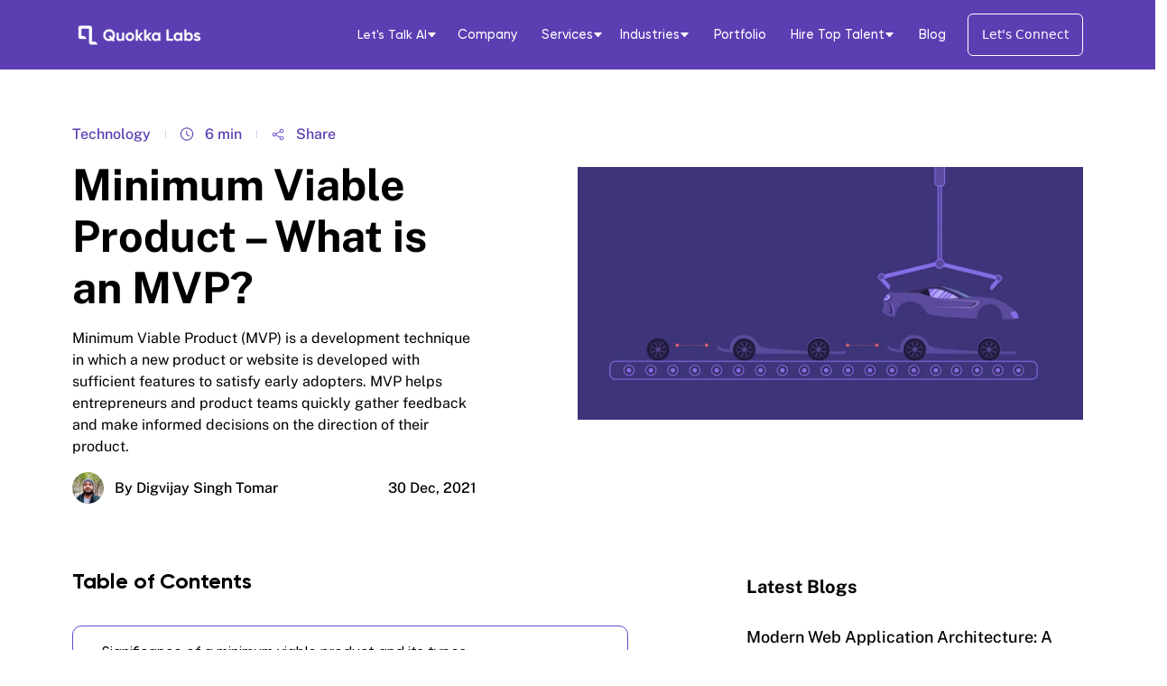

--- FILE ---
content_type: text/html; charset=utf-8
request_url: https://quokkalabs.com/blog/what-is-minimum-viable-product/
body_size: 213017
content:
<!DOCTYPE html>
<html lang="en">
<head>
    
    
    <script async src="https://www.googletagmanager.com/gtag/js?id=G-QC901C8EEG"></script>
<script>
  window.dataLayer = window.dataLayer || [];
  function gtag(){dataLayer.push(arguments);}
  gtag('js', new Date());

  gtag('config', 'G-QC901C8EEG');
</script>

<!-- Google Tag Manager -->
<script>(function(w,d,s,l,i){w[l]=w[l]||[];w[l].push({'gtm.start':
new Date().getTime(),event:'gtm.js'});var f=d.getElementsByTagName(s)[0],
j=d.createElement(s),dl=l!='dataLayer'?'&l='+l:'';j.async=true;j.src=
'https://www.googletagmanager.com/gtm.js?id='+i+dl;f.parentNode.insertBefore(j,f);
})(window,document,'script','dataLayer','GTM-W2P77FP');</script>
<!-- End Google Tag Manager -->

    

    <meta charset="UTF-8">
    <meta http-equiv="X-UA-Compatible" content="IE=edge">
    <meta name="viewport" content="width=device-width, initial-scale=1.0">
    
    <meta name="robots" content="index, follow">
    
    <title>Demystifying MVP: What is a Minimum Viable Product?</title>
     
<meta name="description" content="Navigate the product development journey! Learn the essentials of a Minimum Viable Product (MVP). Uncover the definition and importance of crafting efficient and impactful MVPs.">
<meta name="keywords" content="Minimum Viable Product, MVP"> 
<link rel="canonical" href="https://quokkalabs.com/blog/what-is-minimum-viable-product/"> 
<link rel="preload" as="image" href="https://cdn.quokkalabs.com/blog/object/20211230180924_0da6edf1a1d145ce9de58f0c503991e4.webp" fetchpriority="high">
<meta property="og:locale" content="en_US" /> 
<meta property="og:type" content="Website" /> 
<meta property="og:site_name" content="Quokka Labs" /> 
<meta property="og:title" content="Demystifying MVP: What is a Minimum Viable Product?" /> 
<meta property="og:description" content="Navigate the product development journey! Learn the essentials of a Minimum Viable Product (MVP). Uncover the definition and importance of crafting efficient and impactful MVPs." /> 
<meta property="og:url" content="https://quokkalabs.com/blog/what-is-minimum-viable-product/" /> 
<meta property="og:image" content="https://cdn.quokkalabs.com/blog/object/20211230180924_0da6edf1a1d145ce9de58f0c503991e4.webp" /> 
<meta property="og:image:width" content="320" /> 
<meta property="og:image:height" content="56" /> 
<meta property="og:image:type" content="image/webp" /> 
<meta name="twitter:card" content="summary_large_image" /> 
<meta name="twitter:title" content="Demystifying MVP: What is a Minimum Viable Product?" /> 
<meta name="twitter:description" content="Navigate the product development journey! Learn the essentials of a Minimum Viable Product (MVP). Uncover the definition and importance of crafting efficient and impactful MVPs." /> 
<meta name="twitter:image" content="https://cdn.quokkalabs.com/blog/object/20211230180924_0da6edf1a1d145ce9de58f0c503991e4.webp" />


    <link rel="preload" href="https://cdn.quokkalabs.com/blog/static/css/blog/table-of-content.css" as="style" onload="this.rel='stylesheet'">
    <link rel="preload" href="https://cdn.quokkalabs.com/blog/static/css/blog/details.css" as="style" onload="this.rel='stylesheet'">
    
    <link rel="stylesheet" href="https://cdn.quokkalabs.com/blog/static/css/blog/table-of-content.css">
    <link rel="stylesheet" href="https://cdn.quokkalabs.com/blog/static/css/blog/details.css">



    

<link rel="icon" type="image/x-icon" href="https://cdn.quokkalabs.com/blog/static/img/blog/QuokkaLabsFavicon.png">

<link rel="stylesheet" href="https://cdn.quokkalabs.com/blog/static/css/blog/animation.css">
<link rel="preload" href="https://cdn.quokkalabs.com/blog/static/css/blog/output.css" as="style" onload="this.onload=null;this.rel='stylesheet'">
<noscript>
<link rel="stylesheet" href="https://cdn.quokkalabs.com/blog/static/css/blog/output.css">
</noscript>
<link rel="preload" href="https://cdn.quokkalabs.com/blog/static/css/blog/style.css" as="style" onload="this.onload=null;this.rel='stylesheet'">
<noscript><link rel="stylesheet" href="https://cdn.quokkalabs.com/blog/static/css/blog/style.css"></noscript>
<link rel="preload" href="https://cdn.quokkalabs.com/blog/static/css/blog/fonts.css" as="style" onload="this.onload=null;this.rel='stylesheet'">
<noscript><link rel="stylesheet" href="https://cdn.quokkalabs.com/blog/static/css/blog/fonts.css"></noscript>
<link rel="preload" href="https://cdn.quokkalabs.com/blog/static/css/external/swiper-bundle.css" as="style" onload="this.onload=null;this.rel='stylesheet'">
<noscript><link rel="stylesheet" href="https://cdn.quokkalabs.com/blog/static/css/external/swiper-bundle.css"></noscript>

<!-- <script src="https://unpkg.com/@alpinejs/intersect@3.x.x/dist/cdn.min.js"></script> -->

<script src="https://cdn.quokkalabs.com/blog/static/scripts/external/alpine-intersect.js" defer></script>
<!-- <script src="https://unpkg.com/alpinejs@3.x.x/dist/cdn.min.js"></script> -->
<script src="https://cdn.quokkalabs.com/blog/static/scripts/external/alpine.js" defer></script>

<!-- <link rel="stylesheet" href="https://unpkg.com/swiper/swiper-bundle.min.css" /> -->
    

    <link rel="preload" href="https://cdn.quokkalabs.com/blog/static/css/blog/table-of-content.css" as="style" onload="this.rel='stylesheet'">
    <link rel="preload" href="https://cdn.quokkalabs.com/blog/static/css/blog/details.css" as="style" onload="this.rel='stylesheet'">
    
    <link rel="stylesheet" href="https://cdn.quokkalabs.com/blog/static/css/blog/table-of-content.css">
    <link rel="stylesheet" href="https://cdn.quokkalabs.com/blog/static/css/blog/details.css">


    
    
    <script> 
  !function (f, b, e, v, n, t, s) { 
      if (f.fbq) return; n = f.fbq = function () {
           n.callMethod ? n.callMethod.apply(n, arguments) : n.queue.push(arguments) 
      }; 
      if (!f._fbq) f._fbq = n; n.push = n; n.loaded = !0; n.version = '2.0'; 
      n.queue = []; t = b.createElement(e); t.async = !0; 
      t.src = v; s = b.getElementsByTagName(e)[0]; 
      s.parentNode.insertBefore(t, s) 
  }(window, document, 'script', 
      'https://connect.facebook.net/en_US/fbevents.js'); 
  fbq('init', '426325412653917'); 
  fbq('track', 'PageView'); 
</script> 
<noscript> 
  <img height="1" width="1" style="display:none" 
  src="https://www.facebook.com/tr?id=426325412653917&ev=PageView&noscript=1" /> 
</noscript> 
    <script> 
  !function (e) { 
      if (!window.pintrk) { 
          window.pintrk = function () { 
              window.pintrk.queue.push(Array.prototype.slice.call(arguments)) 
          }; var 
              n = window.pintrk; n.queue = [], n.version = "3.0"; var 
                  t = document.createElement("script"); t.async = !0, t.src = e; var 
                      r = document.getElementsByTagName("script")[0]; 
          r.parentNode.insertBefore(t, r) 
      } 
  }("https://s.pinimg.com/ct/core.js"); 
  pintrk('load', '2612786980559', { em: 'quokkalabs135@gmail.com' }); 
  pintrk('page'); 
</script> 
<noscript> 
  <img height="1" width="1" style="display:none;" alt="" 
      src="https://ct.pinterest.com/v3/?event=init&tid=2612786980559&pd[em]=quokkalabs135@gmail.com&noscript=1" /> 
</noscript>
    <script async type="application/javascript"
        src="https://news.google.com/swg/js/v1/swg-basic.js"></script>
<script>
  (self.SWG_BASIC = self.SWG_BASIC || []).push( basicSubscriptions => {
    basicSubscriptions.init({
      type: "NewsArticle",
      isPartOfType: ["Product"],
      isPartOfProductId: "CAowzMjSCw:openaccess",
      clientOptions: { theme: "light", lang: "en" },
    });
  });
</script>

    
</head>


<body>
    
        <!-- Google Tag Manager (noscript) -->
<noscript><iframe src="https://www.googletagmanager.com/ns.html?id=GTM-W2P77FP"
height="0" width="0" style="display:none;visibility:hidden"></iframe></noscript>
<!-- End Google Tag Manager (noscript) -->

    

    <!--- START POSTAL SCHEMA CODE --->
<script type="application/ld+json">
    { 
        "@context": "https://schema.org", 
        "@type": "PostalAddress", 
        "streetAddress": "Tower - 4,Assotech Business Cresterra, Sector 135", 
        "addressLocality": "Noida", 
        "addressRegion": "India", 
        "postalCode": "201305", 
        "telephone": "+91- 9501620330" 
    } 
</script>
<script type="application/ld+json">
    { 
        "@context": "https://schema.org", 
        "@type": "PostalAddress", 
        "streetAddress": "Jasmijnlaan 88, 1187 EL Amstelveen", 
        "addressLocality": "Amstelveen", 
        "addressRegion": "Netherlands", 
        "telephone": "+31- 611024740" 
    } 
</script>

<script type="application/ld+json">
    { 
        "@context": "https://schema.org", 
        "@type": "Organization", 
        "name": "Quokka Labs LLP", 
        "url": "https://quokkalabs.com", 
        "logo": "https://cdn.quokkalabs.com/blog/static/img/blog/QuokkaLabsBlue.png", 
        "contactPoint": { 
            "@type": "ContactPoint", 
            "contactType": "sales", 
            "contactOption": "TollFree", 
            "telephone": "+91-9501620330", 
            "areaServed": "IN", 
            "availableLanguage": "en" 
        }, 
        "sameAs": [ 
            "https://www.facebook.com/quokkalabs", 
            "https://twitter.com/Labsquokka", 
            "https://instagram.com/quokkalabs", 
            "https://www.youtube.com/@quokkalabs", 
            "https://www.linkedin.com/company/quokka-labs", 
            "https://www.pinterest.com/quokkalabs1/", 
            "https://www.behance.net/LabsQuokka", 
            "https://dribbble.com/Quokka_Labs" 
        ] 
    } 
</script>
<script type="application/ld+json">
    { 
        "@context": "https://schema.org", 
        "@type": "LocalBusiness", 
        "name": "Quokka Labs LLP- Web & Mobile App Development Company", 
        "image": "https://cdn.quokkalabs.com/blog/static/img/blog/QuokkaLabsBlue.png", 
        "@id": "Quokka Labs", 
        "url": "https://quokkalabs.com/", 
        "telephone": "+91-9501620330", 
        "priceRange": "$", 
        "address": [ 
            { 
                "@type": "PostalAddress", 
                "streetAddress": 
                "Tower - 4,Assotech Business Cresterra, Sector 135", 
                "addressLocality": "Noida", 
                "postalCode": "201305", 
                "addressCountry": "IN" 
            }, 
            { 
                "@type": "PostalAddress", 
                "streetAddress": "Jasmijnlaan 88, 1187 EL Amstelveen", 
                "addressLocality": "Amstelveen", 
                "postalCode": "000000", 
                "addressCountry": "Netherlands" 
            } 
        ], 
        "openingHoursSpecification": { 
            "@type": "OpeningHoursSpecification", 
            "dayOfWeek": [ 
                "Monday", 
                "Tuesday", 
                "Wednesday", 
                "Thursday", 
                "Friday", 
                "Saturday", 
                "Sunday" 
            ], 
            "opens": "00:00", 
            "closes": "23:59" 
        }, 
        "sameAs": [ 
            "https://www.facebook.com/quokkalabs", 
            "https://twitter.com/Labsquokka", 
            "https://instagram.com/quokkalabs", 
            "https://www.youtube.com/@quokkalabs", 
            "https://www.linkedin.com/company/quokka-labs", 
            "https://www.pinterest.com/quokkalabs1/", 
            "https://www.behance.net/LabsQuokka", 
            "https://dribbble.com/Quokka_Labs" 
        ] 
    } 
</script>
<!--- END POSTAL SCHEMA CODE --->
    <!-- NAVIGATION BAR SECTION START  -->
    
<style>
    .right-5 {
        right: 1.25rem;
    }

    .dropdown-arrow {
        transition: transform 0.3s ease-in-out;
    }

    .group:hover .dropdown-arrow {
        transform: rotate(180deg);
    }

    .group:hover .group-hover\:block {
        display: block;
    }

    .navbar-item {
        display: inline-flex;
        align-items: center;
        justify-content: center;
        padding: 1rem 0.22rem;
        font-size: .9rem;
        line-height: 1.5;
        text-decoration: none;
        color: white;
        font-family: "Gilroy-Medium";
    }

    .navbar-item:hover {
        text-decoration: underline;
        text-underline-offset: 10px;

    }

    .navbar-item img {
        /* margin-left: 0.5rem; */
        vertical-align: middle;
    }

    .hover-button:hover {
        color: black;
        background-color: white;
        text-decoration: none;
    }

    .hover-button {
        color: white;
        background-color: transparent;
        border: 1px solid;
        padding: 12px 16px;
        transition: color 0.2s ease, background-color 0.2s ease;
    }

    .custom-ai-button span {
        position: relative;
        transition: color 0.3s ease;
    }

    .custom-ai-button:hover span {
        background: linear-gradient(to right, #a855f7, #34d399);
        -webkit-background-clip: text;
        background-clip: text;
        -webkit-text-fill-color: transparent;
        text-shadow: 0 0 8px rgba(168, 85, 247, 0.3);
    }

    .custom-ai-button span::after {
        content: '';
        position: absolute;
        left: 0;
        bottom: -4px;
        width: 0;
        height: 2px;
        background: linear-gradient(to right, #a855f7, #34d399);
        transition: width 0.3s ease;
    }

    .custom-ai-button:hover span::after {
        width: 100%;
    }

    .custom-ai-button:hover img {
        transform: rotate(180deg);
    }

    .hover-button {
        color: white;
        background-color: transparent;
        border: 1px solid white;
        padding: 12px 15px;
        border-radius: 0.375rem;
        font-size: 14.4px;
        transition-property: color, background-color;
        transition-timing-function: ease-in-out;
        transition-duration: 150ms;
        transition-delay: 100ms;
    }

    .hover-button:hover {
        color: black;
        background-color: white;
    }

    .navMain{
        gap: 0.55rem;
    }

    .groupIndustry{
        margin-left: 0.75rem !important;
    }

    .light{
        color: #4d4d4d;
    }

    .dropdown-panel {
    visibility: hidden;
    opacity: 0;
    transform: translateY(0.5rem);
    transition: all 300ms ease-out;
    }

    .dropdown-group:hover .dropdown-panel {
    visibility: visible;
    opacity: 1;
    transform: translateY(0);
    }

    .rotate-90 {
    transform: rotate(90deg);
    }

    .lets{
    font-size: 14.4px;
    }

    .mobile-menu-heading {
    color: #232323 !important;
    }
</style>
<!-- NAVIGATION BAR SECTION START  -->
<div id="navbar1" class="z-50 top-0  sticky w-full" style="background: rgb(92 62 179);">
    <div class="max-w-7xl mx-auto  sm:px-6 xl:px-20 xl:max-w-full relative" id="openmenu">
        <div
            class="flex lg:py-1 justify-between items-center px-6 py-4 md:py-0 lg:py-1 xl:px-0 md:justify-between md:space-x-10 lg:space-x-5 xl:space-x-10">
            <div class="flex justify-start lg:w-0 lg:flex-1">
                <a href="/">
                    <picture>
                        <source media="(max-width: 456px)"
                            srcset="https://cdn.quokkalabs.com/ql-images/quokka-labs-white-web.webp" width="150" />
                        <source media="(min-width: 457px)"
                            srcset="https://cdn.quokkalabs.com/ql-images/quokka-labs-white-web.webp" width="200" />
                        <img class="xl:p-0" src="https://cdn.quokkalabs.com/ql-images/quokka-labs-white-web.webp"
                            alt="QuokkaLabs-logo" width="150" />
                    </picture>
                </a>
            </div>
            <div @click.away="Object.keys(open).forEach(key => open[key] = false)"
                x-data="{ open: {mobobutton1:false, mobobutton2:false,}}"
                class="-mr-2 -my-2 lg:hidden flex items-center gap-2">
                <div class="group flex items-center">
                    <button type="button"
                        @click="open.mobobutton1=!open.mobobutton1, open.mobobutton2=false, isOpen = !isOpen"
                        class=" rounded-md inline-flex items-center justify-center text-gray-400 hover:text-gray-500 hover:bg-gray-100 focus:outline-none"
                        aria-expanded="false"> <span class="sr-only">Open menu</span>

                        <svg class="h-8 w-8" xmlns="http://www.w3.org/2000/svg" fill="none" viewBox="0 0 24 24"
                            stroke="white" aria-hidden="true">
                            <path stroke-linecap="round" stroke-linejoin="round" stroke-width="2"
                                d="M4 6h16M4 12h16M4 18h16" />
                        </svg>
                    </button>
                    <div x-show="open.mobobutton1 " style="display:none;"
                        class="absolute top-0 inset-x-0 transition transform origin-top-right lg:hidden"
                        id="close-menu">
                        <div style="height:100vh;overflow:auto"
                            class="shadow-lg ring-1 ring-black ring-opacity-5 bg-white divide-y-2 divide-gray-50">
                            <div class="pt-5 pb-6">
                                <div class="flex items-center justify-between px-5">
                                    <div>
                                        <a href="/"><img loading="lazy" class="w-36"
                                                src="https://cdn.quokkalabs.com/blog/static/img/blog/QuokkaLabsBlue.png" alt="Workflow" /></a>
                                    </div>
                                    <div class="-mr-2">
                                        <button type="button"
                                            @click="open.mobobutton1=!open.mobobutton1, open.mobobutton2=false, isOpen = !isOpen"
                                            class="bg-white rounded-md p-2 inline-flex items-center justify-center text-gray-400 hover:text-gray-500 hover:bg-gray-100 focus:outline-none focus:ring-2 focus:ring-inset focus:ring-indigo-500">
                                            <span class="sr-only">Close menu</span>

                                            <svg class="h-6 w-6" xmlns="http://www.w3.org/2000/svg" fill="none"
                                                viewBox="0 0 24 24" stroke="black" aria-hidden="true">
                                                <path stroke-linecap="round" stroke-linejoin="round" stroke-width="2"
                                                    d="M6 18L18 6M6 6l12 12" />
                                            </svg>
                                        </button>
                                    </div>

                                </div>
                                <div class="mt-6">
                                    <nav x-data="{ openPanel: null, }"
                                        class="grid overflow-y-scroll overflow-x-hidden scrollbar-hide">

                                        <!-- NEW: Let's Talk AI Mobile Section -->
                                        <div class="w-full xl:mb-16 lg:mb-16">
                                            <div
                                                class="relative border-b-2 p-3 flex items-center hover:bg-gray-50 accordion hover:cursor-pointer">
                                                <p class="ml-3 text-lg font-semibold text-gray-900"
                                                    :class="{'text-[#6A49BC]': openPanel===7}"
                                                    >Let's Talk AI</p>
                                                <img @click="openPanel = openPanel === 7 ? null : 7"
                                                    :class="{ 'rotate-90': openPanel === 7 }"
                                                    class="absolute right-5 transition-transform duration-300 w-4 h-4"
                                                    alt="arrow"
                                                    src="https://quokkalabs.com/right-arrow-mini.63543a0c.svg" />
                                            </div>
                                            <div x-show="openPanel === 7"
                                                class="overflow-y-scroll scrollbar-hide bg-grey-lighter leading-4">
                                                <div class="xl:text-lg leading-6 border-b">
                                                    <div class="w-full xl:mb-16 lg:mb-16">
                                                        <div class="overflow-hidden bg-grey-lighter leading-6">
                                                            <div class=" light py-4 text-sm xl:text-lg leading-8 text-[#4D4D4D]"
                                                                id="panel1">
                                                                <a href="/ai-services"
                                                                    class="block px-6 hover:bg-gray-50">AI
                                                                    Engineering</a>
                                                                <a href="/ai-consulting-services"
                                                                    class="block px-6 hover:bg-gray-50">AI
                                                                    Consulting</a>
                                                                <a href="/agentic-ai-development-services"
                                                                    class="block px-6 hover:bg-gray-50">Agentic AI</a>
                                                                <a href="/ai-native-development-services"
                                                                    class="block px-6 hover:bg-gray-50">AI Native</a>
                                                                <a href="/generative-ai-consulting-services"
                                                                    class="block px-6 hover:bg-gray-50">Generative
                                                                    AI</a>
                                                                <a href="/ai-security-services"
                                                                    class="block px-6 hover:bg-gray-50">AI Security</a>
                                                            </div>
                                                        </div>
                                                    </div>
                                                </div>
                                            </div>
                                        </div>

                                        <div>
                                            <a href="/about-us "
                                                class=" p-3 flex items-center hover:bg-gray-50 border-b-2">
                                                <div class="ml-3 text-lg font-semibold text-gray-900"
                                                   >Company</div>
                                            </a>
                                        </div>


                                        <div class="w-full xl:mb-16 lg:mb-16">
                                            <div
                                                class="relative border-b-2 p-3 flex items-center hover:bg-gray-50 accordion hover:cursor-pointer">
                                                <a href="/development-services"
                                                    class="ml-3 text-lg font-semibold text-gray-900"
                                                    :class="{'text-[#6A49BC]': openPanel===1}"
                                                    >Services</a>
                                                <img @click="openPanel = openPanel === 1 ? null : 1"
                                                    :class="{ 'rotate-90': openPanel === 1 }"
                                                    class="absolute right-5 transition-transform duration-300 w-4 h-4"
                                                    alt="" src="https://quokkalabs.com/right-arrow-mini.63543a0c.svg" />
                                            </div>
                                            <div x-show="openPanel === 1"
                                                class=" overflow-y-scroll scrollbar-hide bg-grey-lighter leading-4">

                                                <div class=" xl:text-lg leading-6 border-b">
                                                    <div class="w-full xl:mb-16 lg:mb-16">
                                                        <div class="overflow-hidden bg-grey-lighter leading-6 ">

                                                            <div class="py-4 text-sm  xl:text-lg leading-8 text-[#4D4D4D]"
                                                                id="panel1">
                                                                <a href="/mobile-app-development "
                                                                    class="text-base px-6 hover:bg-gray-50 block mb-2 Gilroy-Medium font-medium mobile-menu-heading">
                                                                    Mobile App Development
                                                                </a>
                                                                <a href="/android-app-development "
                                                                    class="light block px-6 hover:bg-gray-50">Android App
                                                                    Development</a>
                                                                <a href="/ios-app-development "
                                                                    class="light block px-6 hover:bg-gray-50 ">iOS App
                                                                    Development</a>
                                                                <a href="/flutter-app-development "
                                                                    class="light block px-6 hover:bg-gray-50">Flutter App
                                                                    Development</a>
                                                                <a href="/react-native-app-development "
                                                                    class="light block px-6 hover:bg-gray-50">React Native
                                                                    App
                                                                    Development</a>
                                                            </div>
                                                        </div>
                                                    </div>
                                                </div>

                                                <div class="xl:text-lg leading-6">
                                                    <div class="w-full xl:mb-16 lg:mb-16">


                                                        <div class="overflow-hidden bg-grey-lighter leading-6 border-b">
                                                            <div class="accordion__body py-4 text-sm xl:text-lg leading-8 text-[#4D4D4D]"
                                                                id="panel1">
                                                                <a href="/web-application-development "
                                                                    class="text-base block mb-2 px-6 hover:bg-gray-50  Gilroy-Medium font-medium mobile-menu-heading">
                                                                    Web App Development
                                                                </a>
                                                                <a href="/pwa " class=" light block px-6 hover:bg-gray-50">PWA
                                                                    Development</a>
                                                                <a href="/frontend-development"
                                                                    class=" light  block px-6 hover:bg-gray-50">Frontend
                                                                    Development</a>
                                                                <a href="/backend-development"
                                                                    class=" light  block px-6 hover:bg-gray-50">Backend
                                                                    Development</a>
                                                                <a href="/website-development"
                                                                    class=" light block px-6 hover:bg-gray-50">Website
                                                                    Development</a>
                                                            </div>
                                                        </div>
                                                    </div>
                                                </div>

                                                <div class=" xl:text-lg leading-6">
                                                    <div class="w-full xl:mb-16 lg:mb-16">


                                                        <div class="overflow-hidden bg-grey-lighter leading-6 border-b">
                                                            <div class="accordion__body py-4 text-sm xl:text-lg leading-8 text-[#4D4D4D]"
                                                                id="panel1">
                                                                <a href="/cloud-computing-services "
                                                                    class=" text-base block mb-2 px-6 hover:bg-gray-50  Gilroy-Medium font-medium mobile-menu-heading">
                                                                    Cloud
                                                                </a>
                                                                <a href="/devops-services"
                                                                    class="light block px-6 hover:bg-gray-50">DevOps</a>
                                                                <a href="/amazon-web-services"
                                                                    class="light block px-6 hover:bg-gray-50">AWS</a>
                                                                <a href="/google-cloud-services"
                                                                    class="light block px-6 hover:bg-gray-50">Google
                                                                    Cloud</a>
                                                                <a href="/azure-cloud-services"
                                                                    class="light block px-6 hover:bg-gray-50">Azure</a>
                                                            </div>
                                                        </div>
                                                    </div>
                                                </div>

                                                <div class=" xl:text-lg leading-6">
                                                    <div class="w-full xl:mb-16 lg:mb-16">


                                                        <div class="overflow-hidden bg-grey-lighter leading-6 border-b">
                                                            <div class="accordion__body py-4 text-sm xl:text-lg leading-8 text-[#4D4D4D]"
                                                                id="panel1">
                                                                <a href="/design-services "
                                                                    class=" text-base block mb-2 px-6 hover:bg-gray-50  font-medium mobile-menu-heading">
                                                                    Design
                                                                </a>

                                                                <a href="/mobile-app-design"
                                                                    class="light block px-6 hover:bg-gray-50">Mobile
                                                                    App</a>
                                                                <a href="/web-application-design"
                                                                    class="light block px-6 hover:bg-gray-50">Web
                                                                    App</a>
                                                                <a href="/wireframe-design"
                                                                    class="light block px-6 hover:bg-gray-50">Wireframe/Prototyping</a>
                                                                <a href="/ui-ux-design-services"
                                                                    class="light block px-6 hover:bg-gray-50">UI/UX
                                                                    Design</a>
                                                            </div>
                                                        </div>
                                                    </div>
                                                </div>

                                                <div class=" xl:text-lg leading-6">
                                                    <div class="w-full xl:mb-16 lg:mb-16">


                                                        <div class="overflow-hidden bg-grey-lighter leading-6 border-b">
                                                            <div class="accordion__body py-4 text-sm xl:text-lg leading-8 text-[#4D4D4D]"
                                                                id="panel1">
                                                                <a href="/emerging-technologies "
                                                                    class=" text-base block mb-2 px-6 hover:bg-gray-50  font-medium Gilroy-Medium mobile-menu-heading">
                                                                    Emerging Technologies
                                                                </a>

                                                                <a href="/ar-vr-development "
                                                                    class="light block px-6 hover:bg-gray-50">AR/VR
                                                                    Technologies</a>
                                                                <a href="/blockchain-development-services "
                                                                    class="light block px-6 hover:bg-gray-50">Blockchain
                                                                    Technologies</a>
                                                                <a href="/iot-app-development"
                                                                    class="light block px-6 hover:bg-gray-50">IOT
                                                                    Technologies</a>
                                                            </div>
                                                        </div>
                                                    </div>
                                                </div>

                                                <div class=" xl:text-lg leading-6">
                                                    <div class="w-full xl:mb-16 lg:mb-16">


                                                        <div class="overflow-hidden bg-grey-lighter leading-6 border-b">
                                                            <div class="accordion__body py-4 text-sm xl:text-lg leading-8 text-[#4D4D4D]"
                                                                id="panel1">
                                                                <a href="/quality-analyst "
                                                                    class=" text-base block mb-2 px-6 hover:bg-gray-50  font-medium Gilroy-Medium mobile-menu-heading">
                                                                    Quality Assurance
                                                                </a>
                                                                <a href="/manual-testing"
                                                                    class="light block px-6 hover:bg-gray-50">Manual QA
                                                                    Testing</a>
                                                                <a href="/web-testing-automation"
                                                                    class="light block px-6 hover:bg-gray-50">Web
                                                                    testing automation</a>
                                                                <a href="/mobile-application-testing"
                                                                    class="light block px-6 hover:bg-gray-50">Mobile App
                                                                    Testing</a>
                                                                <a href="/api-automation-testing"
                                                                    class="light block px-6 hover:bg-gray-50">API
                                                                    Testing</a>
                                                            </div>
                                                        </div>
                                                    </div>
                                                </div>

                                                <div class=" xl:text-lg">
                                                    <div class="w-full xl:mb-16 lg:mb-16">


                                                        <div class="overflow-hidden bg-grey-lighter leading-6 border-b">
                                                            <div class="py-4 text-sm xl:text-lg leading-8 text-[#4D4D4D]"
                                                                id="panel1">
                                                                <a href="/data-analytics-services "
                                                                    class=" text-base block mb-2 px-6 hover:bg-gray-50  font-medium Gilroy-Medium mobile-menu-heading">
                                                                    Data & Analytics
                                                                </a>
                                                                <a href="/big-data-service"
                                                                    class="light block px-6 hover:bg-gray-50">Big
                                                                    Data</a>
                                                                <a href="/business-intelligence"
                                                                    class="light block px-6 hover:bg-gray-50">Business
                                                                    Intelligence</a>
                                                            </div>
                                                        </div>
                                                    </div>
                                                </div>
                                                <div class=" xl:text-lg">
                                                    <div class="w-full xl:mb-16 lg:mb-16">


                                                        <div class="overflow-hidden bg-grey-lighter leading-6 border-b">
                                                            <div class="py-4 text-sm xl:text-lg leading-8 text-[#4D4D4D]"
                                                                id="panel1">
                                                                <a href="/artificial-intelligence-machine-learning-services"
                                                                    class="text-base block mb-2 px-6 hover:bg-gray-50  font-medium Gilroy-Medium mobile-menu-heading">AI/ML
                                                                    Technologies</a>
                                                                <a href="/generative-ai-development-service"
                                                                    class="light block px-6 hover:bg-gray-50">Generative
                                                                    AI
                                                                </a>
                                                                <a href="/ai-development-services"
                                                                    class="light block px-6 hover:bg-gray-50">Artificial
                                                                    Intelligence
                                                                </a>
                                                                <a href="/ml-development-services"
                                                                    class="light block px-6 hover:bg-gray-50">Machine Learning
                                                                </a>
                                                            </div>
                                                        </div>
                                                    </div>
                                                </div>
                                            </div>
                                        </div>


                                        <div class="w-full xl:mb-16 lg:mb-16">

                                            <div id="label-mobo-mini"
                                                class="relative border-b-2  p-3 flex items-center hover:bg-gray-50 accordion hover:cursor-pointer">
                                                <div :class="{'text-[#6A49BC]': openPanel===2}"
                                                    class="ml-3 text-lg font-semibold text-gray-900"
                                                    >Industries
                                                </div>
                                                <img @click="openPanel = openPanel === 2 ? null : 2"
                                                    :class="{ 'rotate-90': openPanel === 2 }"
                                                    class="absolute right-5 transition-transform duration-300 w-4 h-4"
                                                    alt="" src="https://quokkalabs.com/right-arrow-mini.63543a0c.svg" />
                                            </div>
                                            <div x-show="openPanel === 2"
                                                class=" overflow-y-scroll scrollbar-hide bg-grey-lighter leading-6 border-b">
                                                <div class="accordion__body py-4 xl:text-lg leading-8" id="panel1">
                                                    <a href="/environment-app-development "
                                                        class="block Gilroy-Medium px-6 hover:bg-gray-50">Enviroment</a>
                                                    <a href="/real-estate-app-development "
                                                        class="block Gilroy-Medium px-6 hover:bg-gray-50">Real
                                                        Estate</a> <a href="/education-app-development "
                                                        class="block Gilroy-Medium px-6 hover:bg-gray-50">Education</a>
                                                    <a href="/media-entertainment-app-development "
                                                        class="block Gilroy-Medium px-6 hover:bg-gray-50">Media &
                                                        Entertainment</a> <a href="/lifestyle-app-development "
                                                        class="block Gilroy-Medium px-6 hover:bg-gray-50">Lifestyle</a>
                                                    <a href="/travel-app-development "
                                                        class="block Gilroy-Medium px-6 hover:bg-gray-50">Travel</a> <a
                                                        href="/ecommerce-app-development "
                                                        class="block Gilroy-Medium px-6 hover:bg-gray-50">Retail &
                                                        Ecommerce</a> <a href="/healthcare-app-development "
                                                        class="block Gilroy-Medium px-6 hover:bg-gray-50">Healthcare</a>
                                                    <a href="/public-sector-industry-app-development "
                                                        class="block Gilroy-Medium px-6 hover:bg-gray-50">Public
                                                        Sector</a>
                                                </div>
                                            </div>
                                        </div>


                                        <div>
                                            <a href="/portfolio "
                                                class=" border-b-2 p-3 flex items-center hover:bg-gray-50">
                                                <div class="ml-3 text-lg font-semibold text-gray-900"
                                                    >Portfolio</div>
                                            </a>
                                        </div>


                                        <div class="w-full xl:mb-16 lg:mb-16">

                                            <div
                                                class="relative border-b-2 p-3 flex items-center hover:bg-gray-50 accordion hover:cursor-pointer">
                                                <div :class="{'text-[#6A49BC]': openPanel===3}"
                                                    class="ml-3 text-lg font-semibold text-gray-900"
                                                    >Hire Top
                                                    Talent</div>
                                                <img @click="openPanel = openPanel === 3 ? null : 3"
                                                    :class="{ 'rotate-90': openPanel === 3 }"
                                                    class="absolute right-5 transition-transform duration-300 w-4 h-4"
                                                    alt="" src="https://quokkalabs.com/right-arrow-mini.63543a0c.svg" />
                                            </div>
                                            <div x-show="openPanel === 3"
                                                class="overflow-y-scroll scrollbar-hide bg-grey-lighter leading-4 ">

                                                <div class="accordion__body xl:text-lg leading-6">
                                                    <div class="w-full xl:mb-16 lg:mb-16">


                                                        <div class="overflow-hidden bg-grey-lighter leading-6 border-b">
                                                            <div class="accordion__body py-4 text-sm xl:text-lg leading-8 text-[#4D4D4D]"
                                                                id="panel1">
                                                                <span
                                                                    class="text-base mb-2 px-6 hover:bg-gray-50 block font-medium Gilroy-Medium mobile-menu-heading">
                                                                    Mobile App Developer
                                                                </span>
                                                                <a href="/hire-android-developer "
                                                                    class="light block px-6 hover:bg-gray-50">Android App
                                                                    Developers</a> <a href="/hire-ios-developer "
                                                                    class="light block px-6 hover:bg-gray-50">iOS App
                                                                    Developers</a> <a href="/hire-flutter-developer "
                                                                    class="light block px-6 hover:bg-gray-50">Flutter App
                                                                    Developers</a> <a
                                                                    href="/hire-react-native-developer "
                                                                    class="light block px-6 hover:bg-gray-50">React Native
                                                                    App Developers</a>
                                                            </div>
                                                        </div>
                                                    </div>
                                                </div>

                                                <div class="accordion__body xl:text-lg leading-6">
                                                    <div class="w-full xl:mb-16 lg:mb-16">


                                                        <div
                                                            class=" overflow-hidden bg-grey-lighter leading-6 border-b">
                                                            <div class="accordion__body py-4 text-sm xl:text-lg leading-8 text-[#4D4D4D]"
                                                                id="panel1">
                                                                <span
                                                                    class="text-base mb-2 px-6 hover:bg-gray-50 block font-medium Gilroy-Medium mobile-menu-heading">
                                                                    Frontend
                                                                </span>
                                                                <a href="/hire-angular-js-developer "
                                                                    class="light block px-6 hover:bg-gray-50">Angular JS
                                                                    Developers</a> <a href="/hire-react-js-developer "
                                                                    class="light block px-6 hover:bg-gray-50">React Js
                                                                    Developers</a> <a href="/hire-typescript-developer"
                                                                    class="light block px-6 hover:bg-gray-50">Typescript
                                                                    Developers</a> <a href="/hire-html-developer"
                                                                    class="light block px-6 hover:bg-gray-50">HTML5
                                                                    Developers</a> <a href="/hire-javascript-developer "
                                                                    class="light block px-6 hover:bg-gray-50">Javascript
                                                                    Developers</a>
                                                            </div>
                                                        </div>
                                                    </div>
                                                </div>

                                                <div class="accordion__body xl:text-lg leading-6">
                                                    <div class="w-full xl:mb-16 lg:mb-16">


                                                        <div
                                                            class=" overflow-hidden bg-grey-lighter leading-6 border-b">
                                                            <div class="accordion__body py-4 text-sm xl:text-lg leading-8 text-[#4D4D4D]"
                                                                id="panel1">
                                                                <span
                                                                    class="mb-2 px-6 hover:bg-gray-50 block text-base font-medium Gilroy-Medium mobile-menu-heading">
                                                                    Database
                                                                </span>
                                                                <a href="/hire-mongodb-developer"
                                                                    class="light block px-6 hover:bg-gray-50">MongoDB
                                                                    Developers</a> <a href="/hire-firestore-developer"
                                                                    class="light block px-6 hover:bg-gray-50">Firestore
                                                                    Developers</a> <a href="/hire-mysql-developer"
                                                                    class="light block px-6 hover:bg-gray-50">MySql
                                                                    Developers</a> <a href="/hire-dynamodb-developer"
                                                                    class="light block px-6 hover:bg-gray-50">DynamoDB
                                                                    Developers</a> <a href="/hire-sql-developer"
                                                                    class="light block px-6 hover:bg-gray-50">SQL
                                                                    Server
                                                                    Developers</a>
                                                            </div>
                                                        </div>
                                                    </div>
                                                </div>

                                                <div class="accordion__body xl:text-lg leading-6">
                                                    <div class="w-full xl:mb-16 lg:mb-16">


                                                        <div class="overflow-hidden bg-grey-lighter leading-6 border-b">
                                                            <div class=" accordion__body py-4 xl:text-lg leading-8"
                                                                id="panel1">
                                                                <span
                                                                    class="mb-2 px-6 hover:bg-gray-50 block text-base font-medium Gilroy-Medium mobile-menu-heading">
                                                                    Design
                                                                </span>
                                                                <a href="/hire-ui-ux-designer "
                                                                    class="light block px-6 hover:bg-gray-50">UI/UX
                                                                    Designers</a>
                                                            </div>
                                                        </div>
                                                    </div>
                                                </div>

                                                <div class="accordion__body xl:text-lg leading-6">
                                                    <div class="w-full xl:mb-16 lg:mb-16">


                                                        <div
                                                            class=" overflow-hidden bg-grey-lighter leading-6 border-b">
                                                            <div class="accordion__body py-4 text-sm xl:text-lg leading-8 text-[#4D4D4D]"
                                                                id="panel1">
                                                                <span
                                                                    class="mb-2 px-6 hover:bg-gray-50 block text-base font-medium Gilroy-Medium mobile-menu-heading">
                                                                    Infra & Dev
                                                                </span>
                                                                <a href="/hire-aws-developer"
                                                                    class="light block px-6 hover:bg-gray-50 ">AWS
                                                                    Developers</a> <a
                                                                    href="/hire-google-cloud-developers"
                                                                    class="light block px-6 hover:bg-gray-50">Google Cloud
                                                                    Developers</a>
                                                                <a href="/hire-azure-developer"
                                                                    class="light block px-6 hover:bg-gray-50">Azure
                                                                    Developers</a>
                                                                <a href="/hire-aws-amplify-developer"
                                                                    class="light block px-6 hover:bg-gray-50">AWS Amplify
                                                                    Developers</a> <a href="/hire-firebase-developer"
                                                                    class="light block px-6 hover:bg-gray-50">Firebase
                                                                    Developers</a>
                                                            </div>
                                                        </div>
                                                    </div>
                                                </div>

                                                <div class="accordion__body xl:text-lg leading-6">
                                                    <div class="w-full xl:mb-16 lg:mb-16">


                                                        <div
                                                            class=" overflow-hidden bg-grey-lighter leading-6 border-b">
                                                            <div class="accordion__body py-4 text-sm xl:text-lg leading-8 text-[#4D4D4D]"
                                                                id="panel1">
                                                                <span
                                                                    class="mb-2 px-6 hover:bg-gray-50 block text-base font-medium Gilroy-Medium mobile-menu-heading">
                                                                    Quality Assurance
                                                                </span>
                                                                <a href="/hire-manual-qa-tester"
                                                                    class="light block px-6 hover:bg-gray-50">Manual QA
                                                                    Tester</a>
                                                                <a href="/hire-automation-tester"
                                                                    class="light block px-6 hover:bg-gray-50">Automation
                                                                    Tester</a>
                                                            </div>
                                                        </div>
                                                    </div>
                                                </div>

                                                <div class="accordion__body xl:text-lg leading-6">
                                                    <div class="w-full xl:mb-16 lg:mb-16">


                                                        <div class="overflow-hidden bg-grey-lighter leading-6 border-b">
                                                            <div class="accordion__body py-4 text-sm xl:text-lg leading-8 text-[#4D4D4D]"
                                                                id="panel1">
                                                                <span
                                                                    class="mb-2 px-6 hover:bg-gray-50 block text-base font-medium Gilroy-Medium mobile-menu-heading">
                                                                    Backend
                                                                </span>
                                                                <a href="/hire-node-js-developer "
                                                                    class=" light block px-6 hover:bg-gray-50">Node
                                                                    JS Developers</a> <a href="/hire-php-developer"
                                                                    class=" light block px-6 hover:bg-gray-50">PHP
                                                                    Developers</a>
                                                                <a href="/hire-python-developer"
                                                                    class="light block px-6 hover:bg-gray-50">Python
                                                                    Developers</a> <a href="/hire-java-developer"
                                                                    class="light block px-6 hover:bg-gray-50">Java
                                                                    Developers</a> <a href="/hire-dotnet-developer"
                                                                    class="light block px-6 hover:bg-gray-50">.NET
                                                                    Developers</a>
                                                            </div>
                                                        </div>
                                                    </div>
                                                </div>
                                            </div>
                                        </div>



                                        <div>
                                            <a href="https://quokkalabs.com/blog/"
                                                class=" border-b-2 p-3 flex items-center hover:bg-gray-50">
                                                <div class="ml-3 text-lg font-semibold text-gray-900"
                                                    >Blog</div>
                                            </a>
                                        </div>
                                    </nav>
                                </div>
                              <div class="md:px-2 mt-12 px-5 sm:flex sm:px-8 sm:space-x-10 sm:space-y-0 space-y-6" style="
    /* display: none; */
"> <a href="./contact-us" class="border-2 border-black flex font-normal Gilroy-Regular justify-center py-2 rounded-full text-color-gray text-sm w-2/5 xl:flex xl:items-center xl:mt-5 xl:pl-0 xl:rounded-[14.5rem] xl:w-2/5 font-style"> Let’s Connect</a> </div>

                            </div>
                        </div>
                    </div>
                </div>
            </div>

            <nav class=" navMain hidden sm:hidden md:hidden lg:flex space-x-10 lg:space-x-5 items-center"
                @click.away="Object.keys(open).forEach(key => open[key] = false)"
                x-data="{ open: {button1:false, button2:false, button:false}}">

                <!-- NEW: Let's Talk AI Desktop Menu -->
                <div class="group dropdown-group">
                    <a href="/ai-services" class="group custom-ai-button">
                        <button
                            class="relative rounded-md inline-flex items-center text-[14.4px] gap-2 font-regular text-white focus:outline-none py-6 lets"
                            style="font-family: Gilroy-Medium;" aria-expanded="false">
                            <span class="relative text-white transition duration-300 text-sm ">
                                Let's Talk AI
                            </span>
                            <img src="https://dcxrytupwvxu7.cloudfront.net/ql-images/Polygon-1.svg" alt="arrow-image"
                                width="11px" height="10px" class="transition-all duration-300" />
                        </button>
                    </a>

                    <section class="absolute z-50 w-screen top-4.5 left-0 bg-white dropdown-panel">
                        <div class="container mx-auto">
                            <div class="relative bg-white px-8 py-6 sm:p-8 lg:px-4 xl:px-8">
                                <div class="2xl:w-3/4 xl:w-11/12 container mx-auto grid grid-cols-4">
                                    <div class="-m-2 p-2 flex items-start rounded-lg">
                                        <div class="ml-4 leading-7">
                                            <p class="text-base Gilroy-Bold text-gray-900 mb-3">AI Services</p>
                                            <a href="/ai-services"
                                                class="mt-1 block text-sm Gilroy-Medium text-gray-500 hover:text-violet-900 focus:outline-none hover:underline hover:underline-offset-8">AI
                                                Engineering</a>
                                        </div>
                                    </div>
                                    <div class="-m-2 p-2 flex items-end rounded-lg">
                                        <div class="ml-4 leading-7">
                                            <a href="/ai-consulting-services"
                                                class="mt-1 Gilroy-Medium block text-sm text-gray-500 hover:text-violet-900 focus:outline-none hover:underline hover:underline-offset-8">AI
                                                Consulting</a>
                                        </div>
                                    </div>
                                    <div class="-m-2 p-2 flex items-end rounded-lg">
                                        <div class="ml-4 leading-7">
                                            <a href="/generative-ai-consulting-services"
                                                class="mt-1 block text-sm Gilroy-Medium text-gray-500 hover:text-violet-900 focus:outline-none hover:underline hover:underline-offset-8">Generative
                                                AI</a>
                                        </div>
                                    </div>
                                    <div class="-m-2 p-2 flex items-end rounded-lg">
                                        <div class="ml-4 leading-7">
                                            <a href="/agentic-ai-development-services"
                                                class="mt-1 Gilroy-Medium block text-sm text-gray-500 hover:text-violet-900 focus:outline-none hover:underline hover:underline-offset-8">Agentic
                                                AI</a>
                                        </div>
                                    </div>
                                    <div class="-m-2 p-2 flex items-end rounded-lg">
                                        <div class="ml-4 leading-7">
                                            <a href="/ai-native-development-services"
                                                class="mt-1 Gilroy-Medium block text-sm text-gray-500 hover:text-violet-900 focus:outline-none hover:underline hover:underline-offset-8">AI
                                                Native</a>
                                        </div>
                                    </div>
                                    <div class="-m-2 p-2 flex items-end rounded-lg">
                                        <div class="ml-4 leading-7">
                                            <a href="/ai-security-services"
                                                class="mt-1 Gilroy-Medium block text-sm text-gray-500 hover:text-violet-900 focus:outline-none hover:underline hover:underline-offset-8">AI
                                                Security</a>
                                        </div>
                                    </div>
                                </div>
                            </div>
                        </div>
                        <div
                            class="px-5 space-y-6 sm:flex sm:space-y-0 sm:space-x-10 sm:px-8 bg-cheery-red-dim justify-between">
                            <div class="container mx-auto flex justify-between">
                                <div class="flow-root px-16 py-4 hover:bg-cheery-red group">
                                    <div class="rounded-md text-base font-medium text-white">
                                        <a target="_blank" href="/contact-us ">
                                            <div class="flex items-center">
                                                <h4 class="pr-2">Get in touch</h4>
                                                <svg class="group-hover:translate-x-2 transition-all duration-150 delay-75"
                                                    width="16" height="12" viewBox="0 0 20 14" fill="none"
                                                    xmlns="http://www.w3.org/2000/svg">
                                                    <path d="M1 7.04541L18.095 7.04541" stroke="white" stroke-width="2"
                                                        stroke-linecap="round" />
                                                    <path d="M12.9766 1.92627L18.0921 7.04183L12.9766 12.1574"
                                                        stroke="white" stroke-width="2" stroke-linecap="round"
                                                        stroke-linejoin="round" />
                                                </svg>
                                            </div>
                                            <div class="flex items-center">
                                                <svg width="18" height="18" viewBox="0 0 21 18" fill="none"
                                                    xmlns="http://www.w3.org/2000/svg">
                                                    <path
                                                        d="M2.9 1.35303H18.1C19.145 1.35303 20 2.20803 20 3.25303V14.653C20 15.698 19.145 16.553 18.1 16.553H2.9C1.855 16.553 1 15.698 1 14.653V3.25303C1 2.20803 1.855 1.35303 2.9 1.35303Z"
                                                        stroke="#FFF9F9" stroke-width="1.5" stroke-linecap="round"
                                                        stroke-linejoin="round" />
                                                    <path d="M20 3.25391L10.5 9.90391L1 3.25391" stroke="white"
                                                        stroke-width="1.5" stroke-linecap="round"
                                                        stroke-linejoin="round" />
                                                </svg>
                                                <a href="/contact-us " class="px-4">letstalk@quokkalabs.com</a>
                                            </div>
                                        </a>
                                    </div>
                                </div>
                                <div class="flex w-2/6 justify-between items-center">
                                    <div class="hover:bg-facebook-red bg-cover py-6 px-5 bg-no-repeat bg-center">
                                        <a target="_blank" class="gilroy-medium text-white"
                                            href="https://www.facebook.com/quokkalabs">Facebook</a>
                                    </div>
                                    <div class="hover:bg-dribbble-red bg-cover py-6 px-5 bg-no-repeat bg-center">
                                        <a target="_blank" class="gilroy-medium text-white"
                                            href="https://dribbble.com/Quokka_Labs">Dribbble</a>
                                    </div>
                                    <div class="hover:bg-insta-red bg-cover py-6 px-5 bg-no-repeat bg-center">
                                        <a target="_blank" class="gilroy-medium text-white"
                                            href="https://www.instagram.com/quokkalabs/">Instagram</a>
                                    </div>
                                    <div class="hover:bg-linkdin-red bg-cover py-6 px-5 bg-no-repeat bg-center">
                                        <a target="_blank" class="gilroy-medium text-white"
                                            href="https://www.linkedin.com/company/quokka-labs/">Linkedin</a>
                                    </div>
                                </div>
                            </div>
                        </div>
                    </section>
                </div>

                <div class="relative">
                    <a href="/about-us" class="navbar-item">
                        Company
                    </a>
                </div>
                <div class="group dropdown-group">
                    <a href="/development-services" class="flex justify-center items-center navbar-item gap-2 text-white py-7"
                        style="font-size: .9rem; font-family: Gilroy-Medium;">Services
                        <img src="https://dcxrytupwvxu7.cloudfront.net/ql-images/Polygon-1.svg" alt="arrow-image"
                            width="11px" height="10px" class="dropdown-arrow" />
                    </a>

                    <section class="absolute z-50 w-screen top-4.5 left-0 bg-white dropdown-panel">
                        <div class="container mx-auto">
                            <div class="bg-white px-8 py-6 sm:p-8 lg:px-4 xl:px-8">
                                <div
                                    class="2xl:w-3/4 xl:w-11/12 container mx-auto grid grid-cols-4 gap-8 lg:gap-4 xl:gap-8">
                                    <div class="-m-3 p-5 flex items-start rounded-lg">
                                        <!--icon name: Android -->
                                        <svg width="16" height="22" viewBox="0 0 16 22" fill="none"
                                            xmlns="http://www.w3.org/2000/svg">
                                            <path
                                                d="M13 0.814941H3C1.89543 0.814941 1 1.71037 1 2.81494V18.8149C1 19.9195 1.89543 20.8149 3 20.8149H13C14.1046 20.8149 15 19.9195 15 18.8149V2.81494C15 1.71037 14.1046 0.814941 13 0.814941Z"
                                                stroke="#7842C6" stroke-width="1.5" stroke-linecap="round"
                                                stroke-linejoin="round" />
                                            <path d="M6.55469 17.8149L9.4451 17.8151" stroke="#7842C6"
                                                stroke-width="1.5" stroke-linecap="round" stroke-linejoin="round" />
                                            <path
                                                d="M4.80032 7.33008C4.70936 7.33008 4.61839 7.36663 4.5491 7.43938C4.41053 7.58488 4.41053 7.82144 4.5491 7.96694L5.48042 8.94482C4.42306 9.75953 3.73438 11.0704 3.73438 12.5532H12.262C12.262 11.0704 11.5733 9.75953 10.5159 8.94482L11.4472 7.96694C11.5858 7.82069 11.5858 7.58563 11.4472 7.43938C11.3087 7.29388 11.0834 7.29388 10.9448 7.43938L9.89134 8.54551C9.32038 8.24753 8.67909 8.07624 7.99817 8.07624C7.31725 8.07624 6.67595 8.24753 6.105 8.54551L5.05154 7.43938C4.98226 7.36663 4.89128 7.33008 4.80032 7.33008ZM5.86627 10.3147H6.5769V11.0609H5.86627V10.3147ZM9.41943 10.3147H10.1301V11.0609H9.41943V10.3147Z"
                                                fill="#7842C6" />
                                        </svg>
                                        <div class="ml-4 leading-7">
                                            <a href="/mobile-app-development "
                                                class="text-base Gilroy-Bold text-gray-900  focus:outline-none hover:underline hover:underline-offset-8 ">Mobile
                                                App Development
                                            </a>
                                            <a href="/android-app-development "><button
                                                    class="mt-1 Gilroy-Medium block text-sm text-gray-500 hover:text-violet-900  focus:outline-none hover:underline hover:underline-offset-8">
                                                    Android App Development </button></a>
                                            <a href="/ios-app-development "><button
                                                    class="mt-1 Gilroy-Medium block text-sm text-gray-500 hover:text-violet-900  focus:outline-none hover:underline hover:underline-offset-8">
                                                    iOS App Development </button></a>
                                            <a href="/flutter-app-development "><button
                                                    class="mt-1 Gilroy-Medium block text-sm text-gray-500 hover:text-violet-900  focus:outline-none hover:underline hover:underline-offset-8">Flutter
                                                    App Development</button></a>
                                            <a href="/react-native-app-development "><button
                                                    class="mt-1 Gilroy-Medium block text-sm text-gray-500 hover:text-violet-900  focus:outline-none hover:underline hover:underline-offset-8 lg:text-start">React
                                                    Native App Development</button></a>
                                        </div>
                                    </div>
                                    <div class="-m-3 p-5 flex items-start rounded-lg ">
                                        <!-- icon name: Web Logo -->
                                        <svg width="21" height="23" viewBox="0 0 21 23" fill="none"
                                            xmlns="http://www.w3.org/2000/svg">
                                            <path fill-rule="evenodd" clip-rule="evenodd"
                                                d="M20.5 7.62354H0.5V6.12354H20.5V7.62354Z" fill="#5C3EB3" />
                                            <rect x="0.75" y="1.65869" width="19.5" height="20.4209" rx="2.25"
                                                stroke="#5C3EB3" stroke-width="1.5" />
                                            <circle cx="3.56565" cy="4.4094" r="0.635967" fill="#5C3EB3" />
                                            <circle cx="5.89769" cy="4.4094" r="0.635967" fill="#5C3EB3" />
                                            <circle cx="8.22972" cy="4.4094" r="0.635967" fill="#5C3EB3" />
                                            <path fill-rule="evenodd" clip-rule="evenodd"
                                                d="M7.83192 11.1494C8.12481 11.4423 8.12481 11.9171 7.83192 12.21L5.63097 14.411L7.83192 16.6119C8.12481 16.9048 8.12481 17.3797 7.83192 17.6726C7.53903 17.9655 7.06415 17.9655 6.77126 17.6726L4.03998 14.9413C3.89933 14.8006 3.82031 14.6099 3.82031 14.411C3.82031 14.2121 3.89933 14.0213 4.03998 13.8806L6.77126 11.1494C7.06415 10.8565 7.53903 10.8565 7.83192 11.1494Z"
                                                fill="#5C3EB3" />
                                            <path fill-rule="evenodd" clip-rule="evenodd"
                                                d="M13.6265 11.1488C13.9197 10.8562 14.3946 10.8567 14.6872 11.1499L17.4124 13.8812C17.7045 14.174 17.7045 14.6479 17.4124 14.9407L14.6872 17.672C14.3946 17.9652 13.9197 17.9657 13.6265 17.6732C13.3333 17.3806 13.3328 16.9057 13.6253 16.6125L15.822 14.411L13.6253 12.2094C13.3328 11.9162 13.3333 11.4413 13.6265 11.1488Z"
                                                fill="#5C3EB3" />
                                            <path fill-rule="evenodd" clip-rule="evenodd"
                                                d="M12.1122 10.0923C12.5003 10.2369 12.6978 10.6688 12.5532 11.0569L9.85928 18.2893C9.7147 18.6775 9.28283 18.8749 8.89466 18.7304C8.5065 18.5858 8.30904 18.1539 8.45363 17.7657L11.1475 10.5333C11.2921 10.1452 11.724 9.94772 12.1122 10.0923Z"
                                                fill="#5C3EB3" />
                                        </svg>
                                        <div class="ml-4 leading-7"> <a href="/web-application-development "
                                                class="text-base Gilroy-Bold text-gray-900  focus:outline-none hover:underline hover:underline-offset-8">Web
                                                App Development
                                            </a>
                                            <a href="/pwa "
                                                class="mt-1 Gilroy-Medium block text-sm text-gray-500 hover:text-violet-900  focus:outline-none hover:underline hover:underline-offset-8">PWA
                                                Development
                                            </a>
                                            <a href="/frontend-development"
                                                class="mt-1 Gilroy-Medium block text-sm text-gray-500 hover:text-violet-900  focus:outline-none hover:underline hover:underline-offset-8">Frontend
                                                Development</a>
                                            <a href="/backend-development"
                                                class="mt-1 Gilroy-Medium block text-sm text-gray-500 hover:text-violet-900  focus:outline-none hover:underline hover:underline-offset-8">Backend
                                                Development
                                            </a>
                                            <a href="/website-development"
                                                class="mt-1 Gilroy-Medium block text-sm text-gray-500 hover:text-violet-900  focus:outline-none hover:underline hover:underline-offset-8">Website
                                                Development</a>
                                        </div>
                                    </div>
                                    <div class="-m-3 p-5 flex items-start  rounded-lg ">
                                        <!--icon name: Cloud logo -->


                                        <svg width="21" height="22" fill="none">
                                            <path
                                                d="M19.606 11c0 1.66-4 3-9 3s-9-1.34-9-3M10.606 7c4.971 0 9-1.343 9-3s-4.029-3-9-3c-4.97 0-9 1.343-9 3s4.03 3 9 3Z"
                                                stroke="#5C3EB3" stroke-width="1.5" stroke-linecap="round"
                                                stroke-linejoin="round"></path>
                                            <path d="M1.606 4v14c0 1.66 4 3 9 3s9-1.34 9-3V4" stroke="#5C3EB3"
                                                stroke-width="1.5" stroke-linecap="round" stroke-linejoin="round">
                                            </path>
                                        </svg>

                                        <div class="ml-4 leading-7"> <a href="/cloud-computing-services "
                                                class="text-base Gilroy-Bold text-gray-900  focus:outline-none hover:underline hover:underline-offset-8">Cloud</a>
                                            <a href="/devops-services"
                                                class="mt-1 Gilroy-Medium block text-sm text-gray-500 hover:text-violet-900  focus:outline-none hover:underline hover:underline-offset-8">DevOps</a>
                                            <a href="/amazon-web-services"
                                                class="mt-1 Gilroy-Medium block text-sm text-gray-500 hover:text-violet-900  focus:outline-none hover:underline hover:underline-offset-8">AWS</a>
                                            <a href="/google-cloud-services"
                                                class="mt-1 Gilroy-Medium block text-sm text-gray-500 hover:text-violet-900  focus:outline-none hover:underline hover:underline-offset-8">Google
                                                Cloud</a> <a href="/azure-cloud-services"
                                                class="mt-1 Gilroy-Medium block text-sm text-gray-500 hover:text-violet-900  focus:outline-none hover:underline hover:underline-offset-8">Azure</a>
                                        </div>
                                    </div>
                                    <div class="-m-3 p-5 flex items-start rounded-lg ">
                                        <!-- icon name: Design logo -->
                                        <svg width="22" height="22" viewBox="0 0 22 22" fill="none"
                                            xmlns="http://www.w3.org/2000/svg">
                                            <g clip-path="url(#clip0_1196_29)">
                                                <path
                                                    d="M11.12 21.0549C16.7091 21.0549 21.24 16.5241 21.24 10.9349C21.24 5.34582 16.7091 0.814941 11.12 0.814941C5.53088 0.814941 1 5.34582 1 10.9349C1 16.5241 5.53088 21.0549 11.12 21.0549Z"
                                                    stroke="#5C3EB3" stroke-width="1.5" stroke-miterlimit="10" />
                                                <path d="M16.2611 2.5249L15.1311 9.5049H6.73109L5.62109 2.6749"
                                                    stroke="#5C3EB3" stroke-width="1.5" stroke-miterlimit="10"
                                                    stroke-linejoin="round" />
                                                <path
                                                    d="M7.72844 9.52508L6.89844 13.2851C8.23844 14.6651 9.56844 16.0351 10.9084 17.4151L14.7784 13.3551L14.0884 9.20508"
                                                    stroke="#5C3EB3" stroke-width="1.5" stroke-miterlimit="10"
                                                    stroke-linejoin="round" />
                                                <path d="M10.9297 16.8153L10.9297 13.3101" stroke="#5C3EB3"
                                                    stroke-width="1.5" stroke-miterlimit="10" stroke-linecap="round" />
                                                <path d="M6.33984 6.01416L15.41 6.01463" stroke="#5C3EB3"
                                                    stroke-width="1.5" stroke-linecap="round" />
                                            </g>
                                            <defs>
                                                <clipPath id="clip0_1196_29">
                                                    <rect width="21.75" height="21.75" fill="white"
                                                        transform="translate(0.25 0.0649414)" />
                                                </clipPath>
                                            </defs>
                                        </svg>
                                        <div class="ml-4 leading-7">
                                            <a href="/design-services "
                                                class="text-base Gilroy-Bold text-gray-900  focus:outline-none hover:underline hover:underline-offset-8">Design</a>
                                            <a href="/mobile-app-design"
                                                class="mt-1 Gilroy-Medium block text-sm text-gray-500 hover:text-violet-900  focus:outline-none hover:underline hover:underline-offset-8 ">Mobile
                                                App</a>
                                            <a href="/web-application-design"
                                                class="mt-1 Gilroy-Medium block text-sm text-gray-500 hover:text-violet-900  focus:outline-none hover:underline hover:underline-offset-8 ">Web
                                                App</a>
                                            <a href="/wireframe-design"
                                                class="mt-1 Gilroy-Medium block text-sm text-gray-500 hover:text-violet-900  focus:outline-none hover:underline hover:underline-offset-8 ">Wireframe/Prototyping</a>
                                            <a href="/ui-ux-design-services"
                                                class="mt-1 Gilroy-Medium block text-sm text-gray-500 hover:text-violet-900  focus:outline-none hover:underline hover:underline-offset-8 ">UI/UX
                                                Design</a>
                                        </div>
                                    </div>
                                    <div class="-m-3 p-5 flex items-start rounded-lg ">
                                        <!--icon name: emerging Technology -->
                                        <svg width="23" height="20" viewBox="0 0 23 20" fill="none"
                                            xmlns="http://www.w3.org/2000/svg">
                                            <path d="M8.87891 4.77344L12.1796 7.45752" stroke="#7842C6"
                                                stroke-width="1.5" stroke-linecap="round" stroke-linejoin="round" />
                                            <path d="M17.5898 6.62988L15.7512 7.88023" stroke="#7842C6"
                                                stroke-width="1.5" stroke-linecap="round" stroke-linejoin="round" />
                                            <path d="M18.3633 12.8091L15.7548 10.6749" stroke="#7842C6"
                                                stroke-width="1.5" stroke-linecap="round" stroke-linejoin="round" />
                                            <path d="M7.14453 13.5693L12.1799 10.3903" stroke="#7842C6"
                                                stroke-width="1.5" stroke-linecap="round" stroke-linejoin="round" />
                                            <path
                                                d="M6.98487 5.3335C8.14364 5.3335 9.08302 4.4044 9.08302 3.2583C9.08302 2.1122 8.14364 1.18311 6.98487 1.18311C5.82609 1.18311 4.88672 2.1122 4.88672 3.2583C4.88672 4.4044 5.82609 5.3335 6.98487 5.3335Z"
                                                stroke="#7842C6" stroke-width="1.5" stroke-linecap="round"
                                                stroke-linejoin="round" />
                                            <path
                                                d="M17.7796 4.48254C17.381 5.57061 17.9304 6.77224 19.0065 7.16644C20.0827 7.56065 21.2782 6.99815 21.6768 5.91008C22.0753 4.822 21.526 3.62038 20.4499 3.22617C19.3737 2.83197 18.1782 3.39446 17.7796 4.48254Z"
                                                stroke="#7842C6" stroke-width="1.5" stroke-linecap="round"
                                                stroke-linejoin="round" />
                                            <path
                                                d="M19.7862 12.1873C18.7621 12.1873 17.9318 13.0084 17.9318 14.0214C17.9318 15.0343 18.7621 15.8555 19.7862 15.8555C20.8104 15.8555 21.6406 15.0343 21.6406 14.0214C21.6406 13.0084 20.8104 12.1873 19.7862 12.1873Z"
                                                stroke="#7842C6" stroke-width="1.5" stroke-linecap="round"
                                                stroke-linejoin="round" />
                                            <path
                                                d="M13.938 11.0591C15.0968 11.0591 16.0361 10.13 16.0361 8.98389C16.0361 7.83779 15.0968 6.90869 13.938 6.90869C12.7792 6.90869 11.8398 7.83779 11.8398 8.98389C11.8398 10.13 12.7792 11.0591 13.938 11.0591Z"
                                                stroke="#7842C6" stroke-width="1.5" stroke-linecap="round"
                                                stroke-linejoin="round" />
                                            <path
                                                d="M4.91698 18.3419C6.6378 18.0996 7.83421 16.5235 7.58924 14.8215C7.34427 13.1195 5.75069 11.9362 4.02987 12.1785C2.30906 12.4208 1.11265 13.9969 1.35762 15.6989C1.60259 17.4009 3.19617 18.5842 4.91698 18.3419Z"
                                                stroke="#7842C6" stroke-width="1.5" stroke-linecap="round"
                                                stroke-linejoin="round" />
                                        </svg>
                                        <div class="ml-4 leading-7"> <a href="/emerging-technologies "
                                                class="text-base Gilroy-Bold text-gray-900   focus:outline-none hover:underline hover:underline-offset-8">
                                                Emerging Technologies</a>
                                            <a href="/ar-vr-development "
                                                class="mt-1 Gilroy-Medium block text-sm text-gray-500 hover:text-violet-900  focus:outline-none hover:underline hover:underline-offset-8">AR/VR
                                                Technologies</a>
                                            <a href="/blockchain-development-services "
                                                class="mt-1 Gilroy-Medium block text-sm text-gray-500 hover:text-violet-900  focus:outline-none hover:underline hover:underline-offset-8">Blockchain
                                                Technologies</a>
                                            <a href="/iot-app-development"
                                                class="mt-1 Gilroy-Medium block text-sm text-gray-500 hover:text-violet-900  focus:outline-none hover:underline hover:underline-offset-8">IOT
                                                Technologies</a>
                                        </div>
                                    </div>
                                    <div class="-m-3 p-5 flex items-start  rounded-lg">
                                        <!--icon name: quality assurence logo -->
                                        <svg width="22" height="22" viewBox="0 0 22 22" fill="none"
                                            xmlns="http://www.w3.org/2000/svg">
                                            <path d="M20.9328 1.49463H12.8828V9.54463H20.9328V1.49463Z" stroke="#5C3EB3"
                                                stroke-width="1.5" stroke-linejoin="round" />
                                            <path d="M18.9102 4.20459L16.2802 6.83459L14.9102 5.46459" stroke="#5C3EB3"
                                                stroke-width="1.5" stroke-linecap="round" stroke-linejoin="round" />
                                            <path d="M20.9367 12.333H12.8867V20.383H20.9367V12.333Z" stroke="#5C3EB3"
                                                stroke-width="1.5" stroke-linejoin="round" />
                                            <path
                                                d="M3.16188 7.7549C4.39899 7.7549 5.40188 6.75202 5.40188 5.5149C5.40188 4.27778 4.39899 3.2749 3.16188 3.2749C1.92476 3.2749 0.921875 4.27778 0.921875 5.5149C0.921875 6.75202 1.92476 7.7549 3.16188 7.7549Z"
                                                stroke="#5C3EB3" stroke-width="1.5" stroke-miterlimit="10" />
                                            <path d="M6.04297 5.51514H12.883" stroke="#5C3EB3" stroke-width="1.5"
                                                stroke-linejoin="round" />
                                            <path d="M8.75 5.51514V16.5151H12.73" stroke="#5C3EB3" stroke-width="1.5"
                                                stroke-linejoin="round" />
                                        </svg>
                                        <div class="ml-4 leading-7"> <a href="/quality-analyst "
                                                class="text-base Gilroy-Bold text-gray-900  focus:outline-none hover:underline hover:underline-offset-8">Quality
                                                Assurance</a>
                                            <a href="/manual-testing"
                                                class="mt-1 Gilroy-Medium block text-sm text-gray-500 hover:text-violet-900  focus:outline-none hover:underline hover:underline-offset-8 ">Manual
                                                QA Testing</a>
                                            <a href="/web-testing-automation"
                                                class="mt-1 Gilroy-Medium block text-sm text-gray-500 hover:text-violet-900  focus:outline-none hover:underline hover:underline-offset-8 ">Web
                                                testing automation</a>
                                            <a href="/mobile-application-testing"
                                                class="mt-1 Gilroy-Medium block text-sm text-gray-500 hover:text-violet-900  focus:outline-none hover:underline hover:underline-offset-8">Mobile
                                                App Testing</a>

                                            <a href="/api-automation-testing"
                                                class="mt-1 Gilroy-Medium block text-sm text-gray-500 hover:text-violet-900  focus:outline-none hover:underline hover:underline-offset-8 ">API
                                                Testing</a>
                                        </div>
                                    </div>
                                    <div class="-m-3 p-5 flex items-start  rounded-lg ">
                                        <!--icon name: Data Analytics-->
                                        <svg width="22" height="23" fill="none">
                                            <path
                                                d="M10.021 22.421c5.504 0 9.994-4.49 9.994-9.994v-.955h-9.038V2.434h-.956c-5.504 0-9.994 4.49-9.994 9.993 0 5.504 4.49 9.994 9.994 9.994ZM9.24 4.201v9.009h9.01c-.406 4.2-3.94 7.473-8.228 7.473-4.548 0-8.256-3.708-8.256-8.256 0-4.287 3.303-7.82 7.474-8.226Z"
                                                fill="#7842C6"></path>
                                            <path
                                                d="M13.27.61v8.569h8.569l-.128-.972c-.563-3.837-3.632-6.907-7.47-7.47L13.27.61Zm1.534 1.816a7.37 7.37 0 0 1 5.219 5.218h-5.219V2.426Z"
                                                fill="#7842C6"></path>
                                        </svg>
                                        <div class="ml-4 leading-7"> <a href="/data-analytics-services "
                                                class="text-base Gilroy-Bold text-gray-900  focus:outline-none hover:underline hover:underline-offset-8">Data
                                                & Analytics</a>
                                            <a href="/big-data-service"
                                                class="mt-1 Gilroy-Medium block text-sm text-gray-500 hover:text-violet-900  focus:outline-none hover:underline hover:underline-offset-8 ">Big
                                                Data</a>
                                            <a href="/business-intelligence"
                                                class="mt-1 Gilroy-Medium block text-sm text-gray-500 hover:text-violet-900  focus:outline-none hover:underline hover:underline-offset-8 ">Business
                                                Intelligence</a>
                                        </div>
                                    </div>
                                    <div class="-m-3 p-5 flex items-start  rounded-lg ">
                                        <!--icon name: AI/ML Technologies -->
                                        <svg width="24" height="24" viewBox="0 0 24 24" fill="none">
                                            <path
                                                d="M16.9995 5.33304H6.33287C4.86011 5.33304 3.6662 6.52695 3.6662 7.99971V13.333C3.6662 14.8058 4.86011 15.9997 6.33287 15.9997H16.9995C18.4723 15.9997 19.6662 14.8058 19.6662 13.333V7.99971C19.6662 6.52695 18.4723 5.33304 16.9995 5.33304Z"
                                                stroke="#7842C6"></path>
                                            <path
                                                d="M3.66654 7.99997H2.33321C1.59683 7.99997 0.999878 8.59692 0.999878 9.3333V12C0.999878 12.7363 1.59683 13.3333 2.33321 13.3333H3.66654"
                                                stroke="#7842C6"></path>
                                            <path
                                                d="M19.6663 7.99997H20.9996C21.736 7.99997 22.3329 8.59692 22.3329 9.3333V12C22.3329 12.7363 21.736 13.3333 20.9996 13.3333H19.6663"
                                                stroke="#7842C6"></path>
                                            <path
                                                d="M7.6662 15.9998V19.5865C7.6662 19.8147 7.48114 19.9998 7.25287 19.9998H3.6662"
                                                stroke="#7842C6"></path>
                                            <path d="M11.6664 16.6665V21.9999" stroke="#7842C6"></path>
                                            <circle cx="3.66671" cy="20.0001" r="1.33333" fill="#7842C6"></circle>
                                            <circle cx="11.6663" cy="22.6664" r="1.33333" fill="#7842C6"></circle>
                                            <circle cx="19.6665" cy="22.6664" r="1.33333" fill="#7842C6"></circle>
                                            <path
                                                d="M14.9995 15.9998V22.2531C14.9995 22.4814 15.1845 22.6665 15.4128 22.6665H18.9995"
                                                stroke="#7842C6"></path>
                                            <circle cx="11.6663" cy="1.33333" r="1.33333" fill="#7842C6"></circle>
                                            <circle cx="8.50012" cy="10.5002" r="1.5" fill="#7842C6"></circle>
                                            <circle cx="14.5001" cy="10.5002" r="1.5" fill="#7842C6"></circle>
                                            <path d="M11.6665 4.66687V2.0002" stroke="#7842C6"></path>
                                        </svg>
                                        <div class="ml-4 leading-7"> <a
                                                href="/artificial-intelligence-machine-learning-services"
                                                class="text-base Gilroy-Bold text-gray-900  focus:outline-none hover:underline hover:underline-offset-8">AI/ML
                                                Technologies</a>
                                            <a href="/generative-ai-development-service"
                                                class="mt-1 Gilroy-Medium block text-sm text-gray-500 hover:text-violet-900  focus:outline-none hover:underline hover:underline-offset-8 ">Generative
                                                AI</a>

                                            <a href="/ai-development-services"
                                                class="mt-1 Gilroy-Medium block text-sm text-gray-500 hover:text-violet-900  focus:outline-none hover:underline hover:underline-offset-8 ">Artificial
                                                Intelligence</a>

                                            <a href="/ml-development-services"
                                                class="mt-1 Gilroy-Medium block text-sm text-gray-500 hover:text-violet-900  focus:outline-none hover:underline hover:underline-offset-8 ">Machine
                                                Learning</a>
                                        </div>
                                    </div>
                                </div>
                            </div>
                        </div>
                        <div
                            class="px-5 space-y-6 sm:flex sm:space-y-0 sm:space-x-10 sm:px-8 bg-cheery-red-dim justify-between">
                            <div class="container mx-auto flex justify-between">
                                <div class="flow-root px-16 py-4 hover:bg-cheery-red group">
                                    <div class="rounded-md text-base font-medium text-white">
                                        <a target="_blank" href="/contact-us ">
                                            <div class="flex items-center">
                                                <h4 class="pr-2">Get in touch</h4>
                                                <svg class="group-hover:translate-x-2 transition-all duration-150 delay-75"
                                                    width="16" height="12" viewBox="0 0 20 14" fill="none"
                                                    xmlns="http://www.w3.org/2000/svg">
                                                    <path d="M1 7.04541L18.095 7.04541" stroke="white" stroke-width="2"
                                                        stroke-linecap="round" />
                                                    <path d="M12.9766 1.92627L18.0921 7.04183L12.9766 12.1574"
                                                        stroke="white" stroke-width="2" stroke-linecap="round"
                                                        stroke-linejoin="round" />
                                                </svg>
                                            </div>
                                            <div class="flex items-center">
                                                <svg width="18" height="18" viewBox="0 0 21 18" fill="none"
                                                    xmlns="http://www.w3.org/2000/svg">
                                                    <path
                                                        d="M2.9 1.35303H18.1C19.145 1.35303 20 2.20803 20 3.25303V14.653C20 15.698 19.145 16.553 18.1 16.553H2.9C1.855 16.553 1 15.698 1 14.653V3.25303C1 2.20803 1.855 1.35303 2.9 1.35303Z"
                                                        stroke="#FFF9F9" stroke-width="1.5" stroke-linecap="round"
                                                        stroke-linejoin="round" />
                                                    <path d="M20 3.25391L10.5 9.90391L1 3.25391" stroke="white"
                                                        stroke-width="1.5" stroke-linecap="round"
                                                        stroke-linejoin="round" />
                                                </svg> <a href="/contact-us " class="px-4">letstalk@quokkalabs.com</a>
                                            </div>
                                        </a>
                                    </div>
                                </div>
                                <div class="flex  w-2/6 justify-between items-center">
                                    <div class="hover:bg-facebook-red bg-cover py-6  px-5 bg-no-repeat bg-center">
                                        <a target="_blank" class="gilroy-medium text-white"
                                            href="https://www.facebook.com/quokkalabs">Facebook</a>
                                    </div>
                                    <div class="hover:bg-dribbble-red bg-cover py-6  px-5 bg-no-repeat bg-center">
                                        <a target="_blank" class="gilroy-medium  text-white"
                                            href="https://dribbble.com/Quokka_Labs">Dribbble</a>
                                    </div>
                                    <div class="hover:bg-insta-red bg-cover py-6  px-5 bg-no-repeat bg-center">
                                        <a target="_blank" class="gilroy-medium   text-white"
                                            href="https://www.instagram.com/quokkalabs/">Instagram</a>
                                    </div>
                                    <div class="hover:bg-linkdin-red bg-cover py-6  px-5 bg-no-repeat bg-center">
                                        <a target="_blank" class="gilroy-medium   text-white"
                                            href="https://www.linkedin.com/company/quokka-labs/">Linkedin</a>
                                    </div>
                                </div>
                            </div>
                        </div>
                    </section>
                </div>
                <div class="group groupIndustry dropdown-group">
                    <button class="flex justify-center items-center gap-2 text-white py-7 navbar-item"
                        style="font-size: .9rem; font-family: Gilroy-Medium;">Industries
                        <img src="https://dcxrytupwvxu7.cloudfront.net/ql-images/Polygon-1.svg" alt="arrow-image"
                            width="11px" height="10px" class="dropdown-arrow" />
                    </button>
                    <section class="absolute z-50 w-screen top-4.5 left-0 bg-white dropdown-panel">
                        <div class="container mx-auto">
                            <div class="relative bg-white px-8 py-6 sm:p-8">
                                <div class="2xl:w-3/4 xl:w-11/12 container mx-auto grid grid-cols-4">
                                    <div class="-m-3 p-5 flex items-start rounded-lg">
                                        <div class="ml-4 leading-7">
                                            <p class="text-base Gilroy-Bold text-gray-900">Industries </p>
                                            <a href="/environment-app-development "
                                                class="mt-1 block text-sm Gilroy-Medium text-gray-500 hover:text-violet-900  focus:outline-none hover:underline hover:underline-offset-8">Environment
                                            </a>
                                        </div>
                                    </div>
                                    <div class="-m-3 p-5 flex items-end  rounded-lg ">
                                        <!-- icon name: Web Logo -->
                                        <div class="ml-4 leading-7"> <a href="/real-estate-app-development "
                                                class="mt-1 block text-sm Gilroy-Medium text-gray-500 hover:text-violet-900  focus:outline-none hover:underline hover:underline-offset-8">Real
                                                Estate
                                            </a> </div>
                                    </div>
                                    <div class="-m-3 p-5 flex items-end rounded-lg ">
                                        <div class="ml-4 leading-7"> <a href="/education-app-development "
                                                class="mt-1 Gilroy-Medium block text-sm text-gray-500 hover:text-violet-900  focus:outline-none hover:underline hover:underline-offset-8">Education
                                            </a> </div>
                                    </div>
                                    <div class="-m-3 p-5 flex items-end rounded-lg ">
                                        <!-- icon name: Design logo -->
                                        <div class="ml-4 leading-7"> <a href="/lifestyle-app-development "
                                                class="mt-1 Gilroy-Medium block text-sm text-gray-500 hover:text-violet-900  focus:outline-none hover:underline hover:underline-offset-8">Lifestyle
                                            </a> </div>
                                    </div>
                                    <div class="-m-3 p-5 flex items-end rounded-lg ">
                                        <!--icon name: emerging Technology -->
                                        <div class="ml-4 leading-7"> <a href="/media-entertainment-app-development "
                                                class="mt-1 Gilroy-Medium block text-sm text-gray-500 hover:text-violet-900  focus:outline-none hover:underline hover:underline-offset-8">Media
                                                & Entertainment
                                            </a> </div>
                                    </div>
                                    <div class="-m-3 p-5 flex items-end  rounded-lg">
                                        <!--icon name: quality assurence logo -->
                                        <div class="ml-4 leading-7"> <a href="/travel-app-development "
                                                class="mt-1 Gilroy-Medium  block text-sm text-gray-500 hover:text-violet-900  focus:outline-none hover:underline hover:underline-offset-8">Travel
                                            </a> </div>
                                    </div>
                                    <div class="-m-3 p-5 flex items-end  rounded-lg ">
                                        <div class="ml-4 leading-7"> <a href="/ecommerce-app-development "
                                                class="mt-1 Gilroy-Medium block text-sm text-gray-500 hover:text-violet-900  focus:outline-none hover:underline hover:underline-offset-8">Retail
                                                and Ecommerce
                                            </a> </div>
                                    </div>
                                    <div class="-m-3 p-5 flex items-end  rounded-lg ">
                                        <div class="ml-4 leading-7"> <a href="/healthcare-app-development "
                                                class="mt-1 Gilroy-Medium block text-sm text-gray-500 hover:text-violet-900 focus:outline-none hover:underline hover:underline-offset-8">Healthcare
                                            </a> </div>
                                    </div>
                                    <div class="-m-3 p-5 flex items-end  rounded-lg ">
                                        <div class="ml-4 leading-7"> <a href="/public-sector-industry-app-development "
                                                class="mt-1 Gilroy-Medium block text-sm text-gray-500 hover:text-violet-900 focus:outline-none hover:underline hover:underline-offset-8">Public
                                                Sector
                                            </a> </div>
                                    </div>
                                </div>
                            </div>
                        </div>
                        <div
                            class="px-5 space-y-6 sm:flex sm:space-y-0 sm:space-x-10 sm:px-8 bg-cheery-red-dim justify-between">
                            <div class="container mx-auto flex justify-between">
                                <div class="flow-root px-16 py-4 hover:bg-cheery-red group">
                                    <div class="rounded-md text-base font-medium text-white">
                                        <a target="_blank" href="/contact-us ">
                                            <div class="flex items-center">
                                                <h4 class="pr-2">Get in touch</h4>
                                                <svg class="group-hover:translate-x-2 transition-all duration-150 delay-75"
                                                    width="16" height="12" viewBox="0 0 20 14" fill="none"
                                                    xmlns="http://www.w3.org/2000/svg">
                                                    <path d="M1 7.04541L18.095 7.04541" stroke="white" stroke-width="2"
                                                        stroke-linecap="round" />
                                                    <path d="M12.9766 1.92627L18.0921 7.04183L12.9766 12.1574"
                                                        stroke="white" stroke-width="2" stroke-linecap="round"
                                                        stroke-linejoin="round" />
                                                </svg>
                                            </div>
                                            <div class="flex items-center">
                                                <svg width="18" height="18" viewBox="0 0 21 18" fill="none"
                                                    xmlns="http://www.w3.org/2000/svg">
                                                    <path
                                                        d="M2.9 1.35303H18.1C19.145 1.35303 20 2.20803 20 3.25303V14.653C20 15.698 19.145 16.553 18.1 16.553H2.9C1.855 16.553 1 15.698 1 14.653V3.25303C1 2.20803 1.855 1.35303 2.9 1.35303Z"
                                                        stroke="#FFF9F9" stroke-width="1.5" stroke-linecap="round"
                                                        stroke-linejoin="round" />
                                                    <path d="M20 3.25391L10.5 9.90391L1 3.25391" stroke="white"
                                                        stroke-width="1.5" stroke-linecap="round"
                                                        stroke-linejoin="round" />
                                                </svg> <a href="/contact-us " class="px-4">letstalk@quokkalabs.com</a>
                                            </div>
                                        </a>
                                    </div>
                                </div>
                                <div class="flex  w-2/6 justify-between items-center">
                                    <div class="hover:bg-facebook-red bg-cover py-6  px-5 bg-no-repeat bg-center">
                                        <a target="_blank" class="gilroy-medium text-white"
                                            href="https://www.facebook.com/quokkalabs">Facebook</a>
                                    </div>
                                    <div class="hover:bg-dribbble-red bg-cover py-6  px-5 bg-no-repeat bg-center">
                                        <a target="_blank" class="gilroy-medium  text-white"
                                            href="https://dribbble.com/Quokka_Labs">Dribbble</a>
                                    </div>
                                    <div class="hover:bg-insta-red bg-cover py-6  px-5 bg-no-repeat bg-center">
                                        <a target="_blank" class="gilroy-medium   text-white"
                                            href="https://www.instagram.com/quokkalabs/">Instagram</a>
                                    </div>
                                    <div class="hover:bg-linkdin-red bg-cover py-6  px-5 bg-no-repeat bg-center">
                                        <a target="_blank" class="gilroy-medium   text-white"
                                            href="https://www.linkedin.com/company/quokka-labs/">Linkedin</a>
                                    </div>
                                </div>
                            </div>
                        </div>
                    </section>
                </div>
                <div class="relative ">
                    <a href="/portfolio" class="navbar-item"> Portfolio</a>
                </div>
                <div class="group dropdown-group">
                    <button class="flex justify-center items-center gap-2 text-white py-7 navbar-item"
                        style="font-size: .9rem; font-family: Gilroy-Medium;">Hire Top Talent
                        <img src="https://dcxrytupwvxu7.cloudfront.net/ql-images/Polygon-1.svg" alt="arrow-image"
                            width="11px" height="10px" class="dropdown-arrow" />
                    </button>
                    <section class="absolute z-50 w-screen top-4.5 left-0 bg-white dropdown-panel">
                        <div class="container mx-auto">
                            <div class="bg-white px-8 py-6 sm:p-8">
                                <div class="2xl:w-3/4 xl:w-11/12 container mx-auto grid grid-cols-4 gap-8">
                                    <div class="-m-3 p-5 flex items-start rounded-lg">
                                        <!--icon name: Android -->
                                        <svg width="16" height="22" viewBox="0 0 16 22" fill="none"
                                            xmlns="http://www.w3.org/2000/svg">
                                            <path
                                                d="M13 0.814941H3C1.89543 0.814941 1 1.71037 1 2.81494V18.8149C1 19.9195 1.89543 20.8149 3 20.8149H13C14.1046 20.8149 15 19.9195 15 18.8149V2.81494C15 1.71037 14.1046 0.814941 13 0.814941Z"
                                                stroke="#7842C6" stroke-width="1.5" stroke-linecap="round"
                                                stroke-linejoin="round" />
                                            <path d="M6.55469 17.8149L9.4451 17.8151" stroke="#7842C6"
                                                stroke-width="1.5" stroke-linecap="round" stroke-linejoin="round" />
                                            <path
                                                d="M4.80032 7.33008C4.70936 7.33008 4.61839 7.36663 4.5491 7.43938C4.41053 7.58488 4.41053 7.82144 4.5491 7.96694L5.48042 8.94482C4.42306 9.75953 3.73438 11.0704 3.73438 12.5532H12.262C12.262 11.0704 11.5733 9.75953 10.5159 8.94482L11.4472 7.96694C11.5858 7.82069 11.5858 7.58563 11.4472 7.43938C11.3087 7.29388 11.0834 7.29388 10.9448 7.43938L9.89134 8.54551C9.32038 8.24753 8.67909 8.07624 7.99817 8.07624C7.31725 8.07624 6.67595 8.24753 6.105 8.54551L5.05154 7.43938C4.98226 7.36663 4.89128 7.33008 4.80032 7.33008ZM5.86627 10.3147H6.5769V11.0609H5.86627V10.3147ZM9.41943 10.3147H10.1301V11.0609H9.41943V10.3147Z"
                                                fill="#7842C6" />
                                        </svg>
                                        <div class="ml-4 leading-7">
                                            <p class="text-base Gilroy-Bold text-gray-900">Mobile App
                                                Developer </p> <a href="/hire-android-developer "
                                                class="mt-1 block text-sm Gilroy-Medium text-gray-500 hover:text-violet-900  focus:outline-none hover:underline hover:underline-offset-8">Android
                                                App Developer</a> <a href="/hire-ios-developer "
                                                class="mt-1 block text-sm Gilroy-Medium text-gray-500 hover:text-violet-900  focus:outline-none hover:underline hover:underline-offset-8">iOS
                                                App Developer</a> <a href="/hire-flutter-developer "
                                                class="mt-1 block text-sm Gilroy-Medium text-gray-500 hover:text-violet-900  focus:outline-none hover:underline hover:underline-offset-8">Flutter
                                                App Developer</a> <a href="/hire-react-native-developer "
                                                class="mt-1 block text-sm Gilroy-Medium text-gray-500 hover:text-violet-900  focus:outline-none hover:underline hover:underline-offset-8">React
                                                Native App Developer</a>
                                        </div>
                                    </div>
                                    <div class="-m-3 p-5 flex items-start  rounded-lg ">
                                        <!-- icon name: Web Logo -->
                                        <svg width="21" height="23" viewBox="0 0 21 23" fill="none"
                                            xmlns="http://www.w3.org/2000/svg">
                                            <path fill-rule="evenodd" clip-rule="evenodd"
                                                d="M20.5 7.62354H0.5V6.12354H20.5V7.62354Z" fill="#5C3EB3" />
                                            <rect x="0.75" y="1.65869" width="19.5" height="20.4209" rx="2.25"
                                                stroke="#5C3EB3" stroke-width="1.5" />
                                            <circle cx="3.56565" cy="4.4094" r="0.635967" fill="#5C3EB3" />
                                            <circle cx="5.89769" cy="4.4094" r="0.635967" fill="#5C3EB3" />
                                            <circle cx="8.22972" cy="4.4094" r="0.635967" fill="#5C3EB3" />
                                            <path fill-rule="evenodd" clip-rule="evenodd"
                                                d="M7.83192 11.1494C8.12481 11.4423 8.12481 11.9171 7.83192 12.21L5.63097 14.411L7.83192 16.6119C8.12481 16.9048 8.12481 17.3797 7.83192 17.6726C7.53903 17.9655 7.06415 17.9655 6.77126 17.6726L4.03998 14.9413C3.89933 14.8006 3.82031 14.6099 3.82031 14.411C3.82031 14.2121 3.89933 14.0213 4.03998 13.8806L6.77126 11.1494C7.06415 10.8565 7.53903 10.8565 7.83192 11.1494Z"
                                                fill="#5C3EB3" />
                                            <path fill-rule="evenodd" clip-rule="evenodd"
                                                d="M13.6265 11.1488C13.9197 10.8562 14.3946 10.8567 14.6872 11.1499L17.4124 13.8812C17.7045 14.174 17.7045 14.6479 17.4124 14.9407L14.6872 17.672C14.3946 17.9652 13.9197 17.9657 13.6265 17.6732C13.3333 17.3806 13.3328 16.9057 13.6253 16.6125L15.822 14.411L13.6253 12.2094C13.3328 11.9162 13.3333 11.4413 13.6265 11.1488Z"
                                                fill="#5C3EB3" />
                                            <path fill-rule="evenodd" clip-rule="evenodd"
                                                d="M12.1122 10.0923C12.5003 10.2369 12.6978 10.6688 12.5532 11.0569L9.85928 18.2893C9.7147 18.6775 9.28283 18.8749 8.89466 18.7304C8.5065 18.5858 8.30904 18.1539 8.45363 17.7657L11.1475 10.5333C11.2921 10.1452 11.724 9.94772 12.1122 10.0923Z"
                                                fill="#5C3EB3" />
                                        </svg>
                                        <div class="ml-4 leading-7">
                                            <p class="text-base Gilroy-Bold text-gray-900">Frontend</p> <a
                                                href="/hire-angular-js-developer "
                                                class="mt-1 block text-sm Gilroy-Medium text-gray-500 hover:text-violet-900  focus:outline-none hover:underline hover:underline-offset-8">Angular
                                                JS Developers</a> <a href="/hire-react-js-developer "
                                                class="mt-1 block text-sm Gilroy-Medium text-gray-500 hover:text-violet-900  focus:outline-none hover:underline hover:underline-offset-8">React
                                                Js Developers</a>
                                            <a href="/hire-typescript-developer"
                                                class="mt-1 block text-sm Gilroy-Medium text-gray-500 hover:text-violet-900  focus:outline-none hover:underline hover:underline-offset-8">TypeScript
                                                Developers</a>
                                            <a href="/hire-html-developer"
                                                class="mt-1 block text-sm Gilroy-Medium text-gray-500 hover:text-violet-900  focus:outline-none hover:underline hover:underline-offset-8">HTML5
                                                Developers</a> <a href="/hire-javascript-developer "
                                                class="mt-1 block text-sm Gilroy-Medium text-gray-500 hover:text-violet-900  focus:outline-none hover:underline hover:underline-offset-8">Javascript
                                                Developers</a>
                                        </div>
                                    </div>
                                    <div class="-m-3 p-5 flex items-start  rounded-lg ">
                                        <svg width="21" height="22" viewBox="0 0 21 22" fill="none"
                                            xmlns="http://www.w3.org/2000/svg">
                                            <path
                                                d="M19.6064 11C19.6064 12.66 15.6064 14 10.6064 14C5.60645 14 1.60645 12.66 1.60645 11"
                                                stroke="#5C3EB3" stroke-width="1.5" stroke-linecap="round"
                                                stroke-linejoin="round" />
                                            <path
                                                d="M10.6064 7C15.577 7 19.6064 5.65685 19.6064 4C19.6064 2.34315 15.577 1 10.6064 1C5.63588 1 1.60645 2.34315 1.60645 4C1.60645 5.65685 5.63588 7 10.6064 7Z"
                                                stroke="#5C3EB3" stroke-width="1.5" stroke-linecap="round"
                                                stroke-linejoin="round" />
                                            <path
                                                d="M1.60645 4V18C1.60645 19.66 5.60645 21 10.6064 21C15.6064 21 19.6064 19.66 19.6064 18V4"
                                                stroke="#5C3EB3" stroke-width="1.5" stroke-linecap="round"
                                                stroke-linejoin="round" />
                                        </svg>
                                        <div class="ml-4 leading-7">
                                            <p class="text-base Gilroy-Bold text-gray-900">Cloud</p>
                                            <a href="/hire-mongodb-developer"
                                                class="mt-1 block text-sm Gilroy-Medium text-gray-500 hover:text-violet-900  focus:outline-none hover:underline hover:underline-offset-8">MongoDB
                                                Developers</a>
                                            <a href="/hire-firestore-developer"
                                                class="mt-1 block text-sm Gilroy-Medium text-gray-500 hover:text-violet-900  focus:outline-none hover:underline hover:underline-offset-8">Firestore
                                                Developers</a>
                                            <a href="/hire-mysql-developer"
                                                class="mt-1 block text-sm Gilroy-Medium text-gray-500 hover:text-violet-900  focus:outline-none hover:underline hover:underline-offset-8">MySql
                                                Developers</a>
                                            <a href="/hire-dynamodb-developer"
                                                class="mt-1 block text-sm Gilroy-Medium text-gray-500 hover:text-violet-900  focus:outline-none hover:underline hover:underline-offset-8">DynamoDB
                                                Developers</a>
                                            <a href="/hire-sql-developer"
                                                class="mt-1 block text-sm Gilroy-Medium text-gray-500 hover:text-violet-900  focus:outline-none hover:underline hover:underline-offset-8">SQL
                                                Server Developers</a>
                                        </div>
                                    </div>
                                    <div class="-m-3 p-5 flex items-start rounded-lg ">
                                        <!-- icon name: Design logo -->
                                        <svg width="22" height="23" viewBox="0 0 22 23" fill="none"
                                            xmlns="http://www.w3.org/2000/svg">
                                            <g clip-path="url(#clip0_6184_530)">
                                                <path
                                                    d="M11.0106 21.8435C16.5997 21.8435 21.1306 17.3126 21.1306 11.7235C21.1306 6.13439 16.5997 1.60352 11.0106 1.60352C5.4215 1.60352 0.890625 6.13439 0.890625 11.7235C0.890625 17.3126 5.4215 21.8435 11.0106 21.8435Z"
                                                    stroke="#5C3EB3" stroke-width="1.5" stroke-miterlimit="10" />
                                                <path d="M16.1517 3.31348L15.0217 10.2935H6.62172L5.51172 3.46348"
                                                    stroke="#5C3EB3" stroke-width="1.5" stroke-miterlimit="10"
                                                    stroke-linejoin="round" />
                                                <path
                                                    d="M7.61906 10.3132L6.78906 14.0732C8.12906 15.4532 9.45906 16.8232 10.7991 18.2032L14.6691 14.1432L13.9791 9.99316"
                                                    stroke="#5C3EB3" stroke-width="1.5" stroke-miterlimit="10"
                                                    stroke-linejoin="round" />
                                                <path d="M10.8203 17.6039L10.8203 14.0986" stroke="#5C3EB3"
                                                    stroke-width="1.5" stroke-miterlimit="10" stroke-linecap="round" />
                                                <path d="M6.23047 6.80273L15.3006 6.80321" stroke="#5C3EB3"
                                                    stroke-width="1.5" stroke-linecap="round" />
                                            </g>
                                            <defs>
                                                <clipPath id="clip0_6184_530">
                                                    <rect width="21.75" height="21.75" fill="white"
                                                        transform="translate(0.140625 0.853516)" />
                                                </clipPath>
                                            </defs>
                                        </svg>
                                        <div class="ml-4 leading-7">
                                            <p class="text-base Gilroy-Bold text-gray-900">Design</p> <a
                                                href="/hire-ui-ux-designer "
                                                class="mt-1 Gilroy-Medium block text-sm text-gray-500 hover:text-violet-900  focus:outline-none hover:underline hover:underline-offset-8">UI/UX
                                                Designers</a>
                                        </div>
                                    </div>
                                    <div class="-m-3 p-5 flex items-start rounded-lg ">
                                        <!--icon name: emerging Technology -->
                                        <svg width="23" height="20" viewBox="0 0 23 20" fill="none"
                                            xmlns="http://www.w3.org/2000/svg">
                                            <path d="M8.87891 4.77344L12.1796 7.45752" stroke="#7842C6"
                                                stroke-width="1.5" stroke-linecap="round" stroke-linejoin="round" />
                                            <path d="M17.5898 6.62988L15.7512 7.88023" stroke="#7842C6"
                                                stroke-width="1.5" stroke-linecap="round" stroke-linejoin="round" />
                                            <path d="M18.3633 12.8091L15.7548 10.6749" stroke="#7842C6"
                                                stroke-width="1.5" stroke-linecap="round" stroke-linejoin="round" />
                                            <path d="M7.14453 13.5693L12.1799 10.3903" stroke="#7842C6"
                                                stroke-width="1.5" stroke-linecap="round" stroke-linejoin="round" />
                                            <path
                                                d="M6.98487 5.3335C8.14364 5.3335 9.08302 4.4044 9.08302 3.2583C9.08302 2.1122 8.14364 1.18311 6.98487 1.18311C5.82609 1.18311 4.88672 2.1122 4.88672 3.2583C4.88672 4.4044 5.82609 5.3335 6.98487 5.3335Z"
                                                stroke="#7842C6" stroke-width="1.5" stroke-linecap="round"
                                                stroke-linejoin="round" />
                                            <path
                                                d="M17.7796 4.48254C17.381 5.57061 17.9304 6.77224 19.0065 7.16644C20.0827 7.56065 21.2782 6.99815 21.6768 5.91008C22.0753 4.822 21.526 3.62038 20.4499 3.22617C19.3737 2.83197 18.1782 3.39446 17.7796 4.48254Z"
                                                stroke="#7842C6" stroke-width="1.5" stroke-linecap="round"
                                                stroke-linejoin="round" />
                                            <path
                                                d="M19.7862 12.1873C18.7621 12.1873 17.9318 13.0084 17.9318 14.0214C17.9318 15.0343 18.7621 15.8555 19.7862 15.8555C20.8104 15.8555 21.6406 15.0343 21.6406 14.0214C21.6406 13.0084 20.8104 12.1873 19.7862 12.1873Z"
                                                stroke="#7842C6" stroke-width="1.5" stroke-linecap="round"
                                                stroke-linejoin="round" />
                                            <path
                                                d="M13.938 11.0591C15.0968 11.0591 16.0361 10.13 16.0361 8.98389C16.0361 7.83779 15.0968 6.90869 13.938 6.90869C12.7792 6.90869 11.8398 7.83779 11.8398 8.98389C11.8398 10.13 12.7792 11.0591 13.938 11.0591Z"
                                                stroke="#7842C6" stroke-width="1.5" stroke-linecap="round"
                                                stroke-linejoin="round" />
                                            <path
                                                d="M4.91698 18.3419C6.6378 18.0996 7.83421 16.5235 7.58924 14.8215C7.34427 13.1195 5.75069 11.9362 4.02987 12.1785C2.30906 12.4208 1.11265 13.9969 1.35762 15.6989C1.60259 17.4009 3.19617 18.5842 4.91698 18.3419Z"
                                                stroke="#7842C6" stroke-width="1.5" stroke-linecap="round"
                                                stroke-linejoin="round" />
                                        </svg>
                                        <div class="ml-4 leading-7">
                                            <p class="text-base Gilroy-Bold text-gray-900"> Infra & Dev</p>
                                            <a href="/hire-aws-developer"
                                                class="mt-1 Gilroy-Medium block text-sm text-gray-500 hover:text-violet-900  focus:outline-none hover:underline hover:underline-offset-8">AWS
                                                Developers</a>
                                            <a href="/hire-google-cloud-developers"
                                                class="mt-1 Gilroy-Medium block text-sm text-gray-500 hover:text-violet-900  focus:outline-none hover:underline hover:underline-offset-8">Google
                                                Cloud Developers</a>
                                            <a href="/hire-azure-developer"
                                                class="mt-1 Gilroy-Medium block text-sm text-gray-500 hover:text-violet-900  focus:outline-none hover:underline hover:underline-offset-8">Azure
                                                Developers</a>
                                            <a href="/hire-aws-amplify-developer"
                                                class="mt-1 Gilroy-Medium block text-sm text-gray-500 hover:text-violet-900  focus:outline-none hover:underline hover:underline-offset-8">AWS
                                                Amplify Developers</a>
                                            <a href="/hire-firebase-developer"
                                                class="mt-1 Gilroy-Medium block text-sm text-gray-500 hover:text-violet-900  focus:outline-none hover:underline hover:underline-offset-8">Firebase
                                                Developers</a>
                                        </div>
                                    </div>
                                    <div class="-m-3 p-5 flex items-start  rounded-lg">
                                        <!--icon name: quality assurence logo -->
                                        <svg width="22" height="22" viewBox="0 0 22 22" fill="none"
                                            xmlns="http://www.w3.org/2000/svg">
                                            <path d="M20.9328 1.49463H12.8828V9.54463H20.9328V1.49463Z" stroke="#5C3EB3"
                                                stroke-width="1.5" stroke-linejoin="round" />
                                            <path d="M18.9102 4.20459L16.2802 6.83459L14.9102 5.46459" stroke="#5C3EB3"
                                                stroke-width="1.5" stroke-linecap="round" stroke-linejoin="round" />
                                            <path d="M20.9367 12.333H12.8867V20.383H20.9367V12.333Z" stroke="#5C3EB3"
                                                stroke-width="1.5" stroke-linejoin="round" />
                                            <path
                                                d="M3.16188 7.7549C4.39899 7.7549 5.40188 6.75202 5.40188 5.5149C5.40188 4.27778 4.39899 3.2749 3.16188 3.2749C1.92476 3.2749 0.921875 4.27778 0.921875 5.5149C0.921875 6.75202 1.92476 7.7549 3.16188 7.7549Z"
                                                stroke="#5C3EB3" stroke-width="1.5" stroke-miterlimit="10" />
                                            <path d="M6.04297 5.51514H12.883" stroke="#5C3EB3" stroke-width="1.5"
                                                stroke-linejoin="round" />
                                            <path d="M8.75 5.51514V16.5151H12.73" stroke="#5C3EB3" stroke-width="1.5"
                                                stroke-linejoin="round" />
                                        </svg>
                                        <div class="ml-4 leading-7">
                                            <p class="text-base Gilroy-Bold text-gray-900">Quality Assurance
                                            </p>
                                            <a href="/hire-manual-qa-tester"
                                                class="mt-1 Gilroy-Medium block text-sm text-gray-500 hover:text-violet-900  focus:outline-none hover:underline hover:underline-offset-8 ">Manual
                                                QA Tester</a>

                                            <a href="/hire-automation-tester"
                                                class="mt-1 Gilroy-Medium block text-sm text-gray-500 hover:text-violet-900  focus:outline-none hover:underline hover:underline-offset-8 ">
                                                Automation Tester</a>
                                        </div>
                                    </div>
                                    <div class="-m-3 p-5 flex items-start  rounded-lg ">
                                        <svg width="20" height="20" viewBox="0 0 20 20" fill="none"
                                            xmlns="http://www.w3.org/2000/svg">
                                            <path
                                                d="M12.3978 4.90551C12.2289 5.0779 12.1342 5.30967 12.1342 5.55107C12.1342 5.79247 12.2289 6.02425 12.3978 6.19664L13.8734 7.67222C14.0458 7.8412 14.2776 7.93585 14.519 7.93585C14.7604 7.93585 14.9922 7.8412 15.1646 7.67222L18.6414 4.19538C19.1051 5.22016 19.2455 6.36194 19.0439 7.46854C18.8423 8.57514 18.3082 9.59402 17.5128 10.3894C16.7175 11.1848 15.6986 11.7188 14.592 11.9205C13.4854 12.1221 12.3436 11.9817 11.3188 11.518L4.94616 17.8906C4.57928 18.2575 4.08167 18.4636 3.56281 18.4636C3.04395 18.4636 2.54634 18.2575 2.17945 17.8906C1.81256 17.5237 1.60645 17.0261 1.60645 16.5073C1.60645 15.9884 1.81256 15.4908 2.17945 15.1239L8.55212 8.75124C8.08838 7.72646 7.94797 6.58469 8.1496 5.47808C8.35122 4.37148 8.88531 3.3526 9.68068 2.55723C10.476 1.76186 11.4949 1.22778 12.6015 1.02615C13.7081 0.824525 14.8499 0.964934 15.8747 1.42867L12.4071 4.89628L12.3978 4.90551Z"
                                                stroke="#7842C6" stroke-width="1.5" stroke-linecap="round"
                                                stroke-linejoin="round" />
                                        </svg>
                                        <div class="ml-4 leading-7">
                                            <p class="text-base Gilroy-Bold text-gray-900">Backend</p> <a
                                                href="/hire-node-js-developer "
                                                class="mt-1 Gilroy-Medium block text-sm text-gray-500 hover:text-violet-900  focus:outline-none hover:underline hover:underline-offset-8">Node
                                                JS Developers</a>
                                            <a href="/hire-php-developer"
                                                class="mt-1 Gilroy-Medium block text-sm text-gray-500 hover:text-violet-900  focus:outline-none hover:underline hover:underline-offset-8">PHP
                                                Developers</a>
                                            <a href="/hire-python-developer"
                                                class="mt-1 Gilroy-Medium block text-sm text-gray-500 hover:text-violet-900  focus:outline-none hover:underline hover:underline-offset-8">Python
                                                Developers</a>
                                            <a href="/hire-java-developer"
                                                class="mt-1 Gilroy-Medium block text-sm text-gray-500 hover:text-violet-900  focus:outline-none hover:underline hover:underline-offset-8">Java
                                                Developers</a>
                                            <a href="/hire-dotnet-developer"
                                                class="mt-1 Gilroy-Medium block text-sm text-gray-500 hover:text-violet-900  focus:outline-none hover:underline hover:underline-offset-8">.NET
                                                Developers</a>
                                        </div>
                                    </div>
                                </div>
                            </div>
                        </div>
                        <div
                            class="px-5 space-y-6 sm:flex sm:space-y-0 sm:space-x-10 sm:px-8 bg-cheery-red-dim justify-between">
                            <div class="container mx-auto flex justify-between">
                                <div class="flow-root px-16 py-4 hover:bg-cheery-red group">
                                    <div class="rounded-md text-base font-medium text-white">
                                        <a target="_blank" href="/contact-us ">
                                            <div class="flex items-center">
                                                <h4 class="pr-2">Get in touch</h4>
                                                <svg class="group-hover:translate-x-2 transition-all duration-150 delay-75"
                                                    width="16" height="12" viewBox="0 0 20 14" fill="none"
                                                    xmlns="http://www.w3.org/2000/svg">
                                                    <path d="M1 7.04541L18.095 7.04541" stroke="white" stroke-width="2"
                                                        stroke-linecap="round" />
                                                    <path d="M12.9766 1.92627L18.0921 7.04183L12.9766 12.1574"
                                                        stroke="white" stroke-width="2" stroke-linecap="round"
                                                        stroke-linejoin="round" />
                                                </svg>
                                            </div>
                                            <div class="flex items-center">
                                                <svg width="18" height="18" viewBox="0 0 21 18" fill="none"
                                                    xmlns="http://www.w3.org/2000/svg">
                                                    <path
                                                        d="M2.9 1.35303H18.1C19.145 1.35303 20 2.20803 20 3.25303V14.653C20 15.698 19.145 16.553 18.1 16.553H2.9C1.855 16.553 1 15.698 1 14.653V3.25303C1 2.20803 1.855 1.35303 2.9 1.35303Z"
                                                        stroke="#FFF9F9" stroke-width="1.5" stroke-linecap="round"
                                                        stroke-linejoin="round" />
                                                    <path d="M20 3.25391L10.5 9.90391L1 3.25391" stroke="white"
                                                        stroke-width="1.5" stroke-linecap="round"
                                                        stroke-linejoin="round" />
                                                </svg> <a href="/contact-us " class="px-4">letstalk@quokkalabs.com</a>
                                            </div>
                                        </a>
                                    </div>
                                </div>
                                <div class="flex  w-2/6 justify-between items-center">
                                    <div class="hover:bg-facebook-red bg-cover py-6  px-5 bg-no-repeat bg-center">
                                        <a target="_blank" class="gilroy-medium text-white"
                                            href="https://www.facebook.com/quokkalabs">Facebook</a>
                                    </div>
                                    <div class="hover:bg-dribbble-red bg-cover py-6  px-5 bg-no-repeat bg-center">
                                        <a target="_blank" class="gilroy-medium  text-white"
                                            href="https://dribbble.com/Quokka_Labs">Dribbble</a>
                                    </div>
                                    <div class="hover:bg-insta-red bg-cover py-6  px-5 bg-no-repeat bg-center">
                                        <a target="_blank" class="gilroy-medium   text-white"
                                            href="https://www.instagram.com/quokkalabs/">Instagram</a>
                                    </div>
                                    <div class="hover:bg-linkdin-red bg-cover py-6  px-5 bg-no-repeat bg-center">
                                        <a target="_blank" class="gilroy-medium   text-white"
                                            href="https://www.linkedin.com/company/quokka-labs/">Linkedin</a>
                                    </div>
                                </div>
                            </div>
                        </div>
                    </section>
                </div>

                <div class="relative">
                    <a href="https://quokkalabs.com/blog/ " class="navbar-item">
                        Blog
                    </a>
                </div>
                <div class="wrapper flex items-center gap-5">
                    <a class="underline-0" href="/contact-us ">
                        <button class="hover-button ">Let's
                            Connect</button>
                    </a>
                </div>
            </nav>
        </div>
    </div>
    </nav>
</div>
<!-- NAVIGATION BAR SECTION ENDS -->
    <!-- NAVIGATION BAR SECTION ENDS -->

    
        

        
    <!-- Our Blogs-Details Hero Starts -->
    <!-- <section class="blog-details-hero p-4 lg:p-0 lg:px-20 lg:pt-20 lg:pb-0"> -->
    <section class="blog-details-hero">
        <div class="flex container mx-auto w-full flex-col md:flex-row justify-between">
            <div class="flex flex-col justify-center w-full md:w-2/5">
                <div class="flex justify-between max-width-custom lg:w-3/4 pt-3 pr-3 mb-4">
                    <p class="sub_heading_3 cursor-pointer text-[#5C3EB3]">Technology</p>
                    <img src="https://cdn.quokkalabs.com/blog/static/img/blog/blog-card-line.svg" alt="" width="1" height="10">
                    <div class="flex cursor-pointer">
                        <img class="mr-3 w-4" src="https://cdn.quokkalabs.com/blog/static/img/blog/blogs-clock.svg" alt="" >
                        <p class="sub_heading_3 text-[#5C3EB3]">6 min</p>
                    </div>
                    <img src="https://cdn.quokkalabs.com/blog/static/img/blog/blog-card-line.svg" alt="vertical line" width="1" height="10">
                    <button onclick="shareBlog(event)" data-dropdown-toggle="dropdown" id="sharebutton"
                    class="dropbtn inline-flex items-center rounded-lg bg-white text-center text-base font-normal focus:outline-none focus:ring-none shadow-none sub_heading_3 cursor-pointer text-[#5C3EB3]"
                    type="button"><img class="w-4 h-4 mr-3" src="https://cdn.quokkalabs.com/blog/static/img/blog/share.svg" alt="">Share</button>
                    <!-- Dropdown menu -->
                    <div class="relative mt-2 bor-none">
                        <div id="myDropdown" class="absolute border dropdown-content w-28 right-0 top-auto mt-5 divide-y divide-gray-100 rounded-lg bg-white hidden">
                            <ul class="py-2 text-sm text-gray-700 dark:text-gray-200" aria-labelledby="dropdownDefaultButton">
                                <li>
                                    <a href="" onclick="shareOnFacebook('Minimum Viable Product – What is an MVP?', 'https://quokkalabs.com/blog/what-is-minimum-viable-product')" class="flex items-center px-4 py-2 text-black hover:bg-gray-100 dark:hover:bg-gray-600 dark:hover:text-white">
                                        <img loading="lazy" class="w-4 h-4 mr-2" src="https://cdn.quokkalabs.com/blog/static/img/blog/facebook-app-symbol.png" alt="">
                                        Facebook
                                    </a>
                                </li>
                                <li>
                                    <a href="" onclick="shareOnTwitter('Minimum Viable Product – What is an MVP?', 'https://quokkalabs.com/blog/what-is-minimum-viable-product')" class="flex items-center px-4 py-2 text-black hover:bg-gray-100 dark:hover:bg-gray-600 dark:hover:text-white">
                                        <img loading="lazy" class="w-4 h-4 mr-2" src="https://cdn.quokkalabs.com/blog/static/img/blog/twitter.png" alt="">
                                        Twitter
                                    </a>
                                </li>
                                <li>
                                    <a href="" onclick="shareOnLinkedIn('Minimum Viable Product – What is an MVP?', 'https://quokkalabs.com/blog/what-is-minimum-viable-product')" class="flex items-center px-4 py-2 text-black hover:bg-gray-100 dark:hover:bg-gray-600 dark:hover:text-white">
                                        <img loading="lazy" class="w-4 h-4 mr-2" src="https://cdn.quokkalabs.com/blog/static/img/blog/linkedin.png" alt="">
                                        LinkedIn
                                    </a>
                                </li>
                                <li>
                                    <a href="" onclick="shareOnPinterest('Minimum Viable Product – What is an MVP?', 'https://quokkalabs.com/blog/what-is-minimum-viable-product', 'https://cdn.quokkalabs.com/blog/object/20211230180924_0da6edf1a1d145ce9de58f0c503991e4.webp')" class="flex items-center px-4 py-2 text-black hover:bg-gray-100 dark:hover:bg-gray-600 dark:hover:text-white">
                                        <img loading="lazy" class="w-4 h-4 mr-2" src="https://cdn.quokkalabs.com/blog/static/img/blog/pinterest.png" alt="">
                                        Pinterest
                                    </a>
                                </li>
                            </ul>
                        </div>
                    </div>
                    <!-- <img src="https://cdn.quokkalabs.com/blog/static/img/blog/blog-card-line.svg" alt="" style="visibility: hidden;">
                    <div class="flex cursor-pointer" style="visibility: hidden;">
                        <img class="mr-3 w-4" src="https://cdn.quokkalabs.com/blog/static/img/blog/blogs-listen.svg" alt="">
                        <p class="sub_heading_3 text-[#5C3EB3]">Listen</p>
                    </div> -->
                </div>
                <h1 class="heading_1 mb-4 md:text-3.5xl">Minimum Viable Product – What is an MVP?</h1>
                <img class="w-full mb-4 block md:hidden object-cover" src="https://cdn.quokkalabs.com/blog/object/20211230180924_0da6edf1a1d145ce9de58f0c503991e4.webp" alt="" fetchpriority="high">
                <p class="body_2 mb-4">
                    Minimum Viable Product (MVP) is a development technique in which a new product or website is developed with sufficient features to satisfy early adopters. MVP helps entrepreneurs and product teams quickly gather feedback and make informed decisions on the direction of their product.
                </p>
                <div class="flex justify-between items-center">
                    <a href="/blog/author/digvijay" class="pr-3 flex items-center">
                        <img class="post_user_dp" src="https://cdn.quokkalabs.com/blog/profile/20230317111704_18ef6bf353d14e95b1c502cd4f26857d.webp" alt="author" onerror='this.src=`https://cdn.quokkalabs.com/blog/static/icons/jpg/unknown.jpg`;'>
                        <p class="sub_heading_3 ml-3">By Digvijay Singh Tomar</p>
                    </a>
                    <p class="sub_heading_3">30 Dec, 2021</p>
                </div>
            </div>
            <img class="w-1/2 hidden md:block object-contain blog-details-hero-img" src="https://cdn.quokkalabs.com/blog/object/20211230180924_0da6edf1a1d145ce9de58f0c503991e4.webp" alt="">
        </div>
    </section>
    <!-- Our Blogs-Details Hero Ends -->

    <!-- Blogs-Details Text Starts -->
    <section class="p-4 pb-0 lg:p-20">
        <div class="container mx-auto flex justify-between">

            <style>
            @media only screen and (max-width: 768px) {
                .hide-on-mobile {
                    display: none;
                }
            }
            </style>
        
            <!-- main blog start -->
            <div class="w-full md:w-[55%] blog_details_main_container">
                <p>Do names like Facebook, Spotify, Airbnb, and others. Ring a bell? Surely they do. They all were MVPs (Minimum Viable Products) at some point. An MVP is the most basic form of a service or product that users can make available. Because you need to test your hypothesis in the form of a natural product (a web page, a video with no working product at all, or a mobile or desktop app) to get some user data or insights, and add or remove features.</p>
<p>And continue to do so until you gradually start moving on a path to a successful product like Uber, Twitter, or maybe Groupon. That's because it is no longer about the result but everything involved and connected to the idea and the execution. Thus to compete in the market, you need to focus on factors crucial to your app's success - cost, real users, UI/UX, app performance, and others. With that, you also need help from an app development company to help you build a <a href="https://quokkalabs.blogspot.com/2022/01/benefits-of-an-MVP-with-Flutter.html"> Minimum Viable Product </a> (MVP).</p>
<p>Now, if you have questions like, What are the best practices or development platforms involved in MVP development? Or What is the purpose of an MVP? Or What is the difference between an MVP, MMF, or MMP? All you need is to scroll through and explore each bite of information presented here.</p>
<h2>Significance of a minimum viable product and its types</h2>
<p>There may exist many advantages of building an MVP before launching a final product, but based on our observations, here are the most important ones:</p>
<ul>
<li>To have an optimum value so that people are initially willing to use, buy, or invest in your MVP.</li>
<li>Use MVPs to demonstrate enough future benefits to retain your early adopters.</li>
<li>Using an MVP (made with good intentions and efforts) as a feedback loop to assist future developments.</li>
</ul>
<p><img src="https://cdn.quokkalabs.com/blog/object/20211230180924_a752be00c16b4323814d712697924764.webp" alt="minimum viable product"></p>
<p>Now that we know MVP's significance let's get into learning its types as popularized in the books such as The Start Owner's Manual, the Business Model Canvas, or Eric Ries' The Lean Startup:</p>
<ul>
<li><strong>The Wizard of Oz or The Flintstone MVP:</strong> Coined and popularized byEric Ries, the core functionalities in such an MVP involve manual operations. But users are tricked into feeling like the product uses some automation based on Artificial Intelligence (AI).</li>
<li><strong>The One-Feature MVP:</strong> It effectively offers scalability and delivery of core functionalities. Companies and budding startups use this MVP to target customers to test a service's most significant features. E.g., the location-based social platform - <strong>Foursquare</strong>. Such an MVP may lead to further innovations based on feedback from the users.</li>
<li><strong>The Concierge MVP</strong> involves direct communication with your clients and allows your developers' team to increase the product's features. And there is no automation involved at any phase.</li>
</ul>
<p><img src="https://cdn.quokkalabs.com/blog/object/20211230180924_2d772c1f65c64d479e8e0f4a17d736db.webp" alt="class=wp-image-6438/"></p>
<h2>Purpose of a Minimum Viable Product</h2>
<p>Initially, the main intention of launching an MVP is to experiment with your idea. It helps in knowing whether a proposed product is natural and can create value. An MVP is a way to observe your users' apparent behavior, or you can say it is a way to avoid developing something people do not want. Exploring and knowing what people are doing with your product is more reliable
than directly asking what your product would do.</p>
<p>There are a few things that you should keep in mind while going into developing an MVP:</p>
<ul>
<li><strong>Risk Management:</strong> MVPs' primary purpose for any company is to evaluate people's interest in the proposed idea(s) and gather as much information as possible. You will never want to release a product that will not sell. Thus a demo before people to minimize risks and future headaches.</li>
<li><strong>Quality Management:</strong> No one hates a quality product or a service. A realistic and validated idea for an MVP is a great help for developers to mold the inspirations into an actual high-quality product accordingly.</li>
<li><strong>Pre-Launch Selling:</strong> It hopes to generate early on revenue using a minimal budgeted MVP; We need a strong marketing strategy. It is also a great way to attract investors to invest in your business idea.</li>
<li><strong>Fostering Customer Relationships:</strong> It puts a semblance of power in customers' hands for any MVP that will release. The success of this relationship determines whether the transformation of the pre-launch user base into a verified customer base is feasible.</li>
<li><strong>Reduce Waste:</strong> MVPs are the best choice for companies to help them capitalize on resources, hard work, and revenue generation and minimize the time taken to emerge as a successful trendsetter in the market.</li>
</ul>
<h2><strong>What is a Practical MVP development Approach?</strong></h2>
<p>There is no straight answer. We can only spin our heads around and discover the MVP development process. Minimum Viable Product development or MVP development is a software development process that can bring huge benefits if done correctly and effectively.</p>
<p>It can overnight change the fate of a company from an unknown startup to a successful company such as Amazon or Etsy. This section will also teach the development practices for creating an impactful and viable MVP. And which software platform is the best for quickly launching your minimum viable product(s).</p>
<p>To ensure that the development process goes smoothly? Let's see what sequential steps or tips are there to boost your product's chances for success in today's highly competitive global market:</p>
<ul>
<li>Identifying what works and what doesn't: It is all about user interactions from the beginning. So, make sure user experience (UX) is your priority. Thus, along with your team, you need to explore the needs of your existing and potential userbase if you want your product to reach its best quality. E.g., users' pain points, how to help users with your project, and others. Then use these insights in developing the final product.</li>
<li>Conducting detailed market research: This is the first stage for developing any <a href="https://quokkalabs.com/"> mobile app </a> but a second step in the MVP development. It is necessary to thoroughly perform market research to set aside assumptions or bogus information. Did you know product failure occurs when there is a lack of compliance with your potential customers? Interesting, right? It's that easy! So, what you should do is to get your users what they want.</li>
<li>Define the essential features for your target audience: What elements bring value to your target audience and which ones are extra will always decide whether your product can compete in the market. MVP development is about creating core features to keep your business ahead of the curve. Remember, MVP development concerns minimum but essential features that provide an effective solution. The simpler, the better. Right?</li>
<li>Offer the potential users the early version of your MVP: The thing that comes right after defining essential features of your MVP is to gather customer validation. Don't forget; it's a product that meets the users' demands and not the other way around. Consider only those functionalities that directly address your product's primary objective.</li>
<li>Measure MVP's progress: Finally, this is the last thing where you collect and analyze user feedback and run tests. Once it's over, re-evaluate your product, make it adaptable to users' needs, and fix the problems faced during the process. It helps you overcome many market problems - How does Minimum Viable Product development look? How to get from an idea to a product? The answer is to do it one step at a time. The whole idea of a successful Minimum Viable Product development is validated learning. That's learning about the product to make it user-friendly and ready for the market.</li>
</ul>
<p>Hence, when the purpose and intent are clear, mold them into a product using this development process. But it is not as easy as it seems. Because the development process is not merely about making an MVP model and launching - you need to release MVPs more often with new features and improved
functionalities.</p>
<p>The idea is that your MVP must serve as a basis for innovation and improvement until your app is ready for an official release. Hence, to make it more feasible and easy to launch a product more often, there does not seem to be a viable choice other than using cross-platform app development tools like React Native, the world-famous Flutter, and others.</p>
<p>With The flexibility and reliability of such platforms, app development becomes easy and simplified. As a result, the launch of an MVP becomes quite feasible and fast.</p>
<p>Thus, there are a few quality reasons why you should choose cross-platforms like <a href="https://quokkalabs.com/blog/future-of-flutter-in-2022-beyond"> Flutter </a> and React Native for developing a robust MVP for your budding idea:</p>
<ul>
<li>Cost-efficient and expedited app development.</li>
<li>Flexible and dynamic UI.</li>
<li>Native app-like performance.</li>
<li>Cross-platforms like Flutter &amp; <a href="https://quokkalabs.com/blog/4-react-native-app-projects-you-should-practice-as-a-beginner"> React Native </a> make it easy for you to attract users, potential buyers, and investors.</li>
<li>Such platforms are customer-oriented and allow repeated checks on the design of your app before its final launch.</li>
<li>Most importantly, you need fewer resources to make top-notch products that work.</li>
</ul>
<p>An MVP can take any form in the app market, such as a beta testing app, a physical product, or a landing page. Thus, to further understand the significance of the MVP development phase, consider a few examples of popular software that has hugely benefited from the approach mentioned above:</p>
<ul>
<li>Facebook</li>
<li>Amazon</li>
<li>Twitter</li>
<li>Uber</li>
<li>Etsy</li>
<li>Spotify</li>
<li>Dropbox</li>
<li>Groupon</li>
<li>Airbnb</li>
</ul>
<h3>Expected Benefits and Common Pitfalls</h3>
<p>There is no doubt that developing an MVP is the best way to remain competitive and ahead of the competition, but it has its perks and pitfalls. Let's find out.</p>
<h4>Expected Benefits</h4>
<ul>
<li><strong>Understand what the market needs:</strong> In other words, your product fulfills the user's requirements and market needs.</li>
<li><strong>Test the idea with minimal expenses:</strong> One of the main objectives of MVP development is to learn about the product as much as possible in the shortest amount of time.</li>
<li><strong>Minimize the risk of failure:</strong> Because your team works with the target audience and gets reliable feedback, they adjust your product to the user's needs. It, in turn, reduces the odds of failure during product launches and increases the chances of success.</li>
</ul>
<h4>Common Pitfalls</h4>
<ul>
<li>
<p><strong>Confusing MVP with MMF (Minimum Marketable Feature) or MMP (Minimum Marketable Product):</strong> MVP focuses on learning users' behavior, whereas MMF or MMP stresses over earning. Although this confusion does not do much harm unless your development team becomes too focused on providing something without even considering what is the right thing that resolves users' needs.</p>
</li>
<li>
<p><strong>Stressing more on the minimum part while excluding the viable part of an MVP</strong> .-The most common mistake many software development companies make. Not following the user and consumers' insights and feedback leads to the development and a product of insufficient quality.</p>
</li>
</ul>
<h3>Difference Between MVP, POC (Proof of Concept), and a Prototype</h3>
<p>There are misconceptions and confusion about these three methods to create space for your idea in the market. Let's see how they differ based on the situations and requirements and which one to choose when needed.</p>
<h4>Choose MVP When</h4>
<ul>
<li>It is required to put a working app before customers.</li>
<li>You want to make money using your app.</li>
<li>Want to present the world with a bug and error-free app?</li>
<li>You desire high ROI at lower costs.</li>
<li>You want to figure out the market perception to improve your product.</li>
</ul>
<h4>Choose POC If</h4>
<ul>
<li>You need seed funding.</li>
<li>You want to check whether your idea works technically.</li>
<li>It is required to share crucial knowledge with your developers' team.</li>
<li>It is necessary to evaluate a project or some features' success.</li>
</ul>
<h4>Choose Prototype When</h4>
<ul>
<li>There is a need to visualize how the app would function.</li>
<li>You have low budgets and limited time, but you are keen to show your app to stakeholders.</li>
<li>There is minimal technical availability.</li>
<li>You want an instant look and feel of your app.</li>
</ul>
<p><img src="https://cdn.quokkalabs.com/blog/object/20211230180924_bed0ed93f4eb4fb59b2dba0e070c9be5.webp" alt="class=wp-image-6439/"></p>
<h2>The Wrap-up</h2>
<p>To wrap up, an MVP is the most basic version of your final product. With efficient marketing strategies, startups and big brands often release MVPs to collect consumer insights. MVP plays a vital role in a business because it cuts down financial risks and helps in driving revenue. More precisely, an MVP stage (if properly implemented) boosts the creativity and productivity of your
team of developers.</p>
<p>If you want to build innovative products and foster a loyal user base. Then investing in developing an MVP is the most cost-efficient way. At Quokka Labs, we care about your time and resources. It is the reason why we recommend building an MVP first during the workshop. Contact us to discover how we can breathe life into your vision with dynamic designs, and quality
developments. We'd be happy to meet you and discuss your ideas.</p>

                
                
                <h3>Tags</h3>
                <div class="blog_tags">
                    
                    <p class="mb-2">Minimum Viable Product</p>
                    
                    <p class="mb-2">MVP Product</p>
                    
                </div>
                
            </div> 
            <!-- main blog end -->

            <div class="hidden md:block md:w-1/3 trndng-psts-links">
                <!-- latest posts -->
                <h4 class="heading_4 mb-8">Latest Blogs</h4>
                
                <a class="flex flex-col mb-4" href="https://quokkalabs.com/blog/modern-web-application-architecture/">
                    <p class="sub_heading_2 mb-2">Modern Web Application Architecture: A Practical Guide for 2026 </p>
                    <span class="flex gap-4 items-center">
                        <p class="body_2">By Dhruv Joshi</p>
                        <div class="bg-[#D9D9D9] w-1 h-1 rounded-full"></div>
                        <p class="body_2">5 min read</p>
                    </span>
                </a>
                
                <a class="flex flex-col mb-4" href="https://quokkalabs.com/blog/cloud-based-web-app-architecture/">
                    <p class="sub_heading_2 mb-2">Cloud-Based Web App Architecture: The Blueprint for Scalable Systems </p>
                    <span class="flex gap-4 items-center">
                        <p class="body_2">By Sannidhya Sharma</p>
                        <div class="bg-[#D9D9D9] w-1 h-1 rounded-full"></div>
                        <p class="body_2">5 min read</p>
                    </span>
                </a>
                
                <a class="flex flex-col mb-4" href="https://quokkalabs.com/blog/generative-ai-in-product-development/">
                    <p class="sub_heading_2 mb-2">Generative AI in Product Development: How AI Accelerates Innovation </p>
                    <span class="flex gap-4 items-center">
                        <p class="body_2">By Dhruv Joshi</p>
                        <div class="bg-[#D9D9D9] w-1 h-1 rounded-full"></div>
                        <p class="body_2">5 min read</p>
                    </span>
                </a>
                
                <a class="flex flex-col mb-4" href="https://quokkalabs.com/blog/generative-ai-for-product-design/">
                    <p class="sub_heading_2 mb-2">Generative AI for Product Design - Turning Ideas into Interactive Prototypes </p>
                    <span class="flex gap-4 items-center">
                        <p class="body_2">By Dhruv Joshi</p>
                        <div class="bg-[#D9D9D9] w-1 h-1 rounded-full"></div>
                        <p class="body_2">5 min read</p>
                    </span>
                </a>
                
                <!-- enquiry form -->
                <div class="xl:pt-16 trndng-psts">
                    <div class="xl:m-5 lg:m-3">
                        <div class="box p-10 rounded-[8px] shadow hire-developer-form">
                            <h3 class="heading_5 mb-2 text-black text-xl">Looking for a Developer?</h3>
                            <h3 class="heading_5 text-blue-royal text-xl">Lets Connect!</h3>
                            <form class="mt-6" id="enquiryForm" placeholder="Enter your email" onsubmit="return enquirySubmission('https://quokkalabs.com/blog/what-is-minimum-viable-product')" method="post">
                                <input type="hidden" name="csrfmiddlewaretoken" value="uvwJCZP0Jut9EjTdCA63KNX3OFWIuZox5CVy3JuNDKqJNleq8AuEVzWtcm2v6q3E">
                                <p class="mb-2 font-medium">Email</p>
                                <input id="EnquiryemailInput" name="email" type="email" placeholder="Enter your email" required="" class="border border-stone-500 mb-5 p-2.5 w-full"/>
                                <input type="hidden" name="title" value="Minimum Viable Product – What is an MVP?" />
                                <div placeholder="Captcha" class="captcha_input flex-wrap">
                                    <img src="/blog/captcha/image/69f0b31e8add73a83159340e3772816c51532752/" alt="captcha" class="captcha" />
<input type="hidden" name="captcha_0" value="69f0b31e8add73a83159340e3772816c51532752" required id="id_captcha_0" autocomplete="off"><input type="text" name="captcha_1" required id="id_captcha_1" autocapitalize="off" autocomplete="off" autocorrect="off" spellcheck="false">
                                </div>
                                <label for="emailInputBlog">
                                    <button class="font-medium px-5 py-2 rounded sub_btn text-white w-full bg-[#5C3EB3]" >Submit</button>
                                </label>
                            </form>
                        </div>
                    </div>
                <!-- enquiry form end -->
                </div>
                <!-- latest posts end -->
            </div>
        </div>
    </section>
    <!-- Blogs-Details Text Ends -->

    <!-- Similar Blogs Starts -->
    <section class="p-4 md:pb-0 lg:p-20 lg:pt-0">
        <div class="container mx-auto">
            
            <h3 class="heading_3">Similar blogs</h3>
            <div class="pt-8 grid sm:grid-cols-2 md:grid-cols-3 grid-flow-row gap-8">
                <!-- Card Starts -->
                
                <a href="/blog/generative-ai-security/" class="ease-in-out duration-300 hover:scale-105">
                    <span class="rounded-lg grid">
                        <img loading="lazy" class="blog-card-image w-full" src="https://cdn.quokkalabs.com/blog/object/20250929131710_b85ba9401f634ffb83de6916cfdedbc6.webp" alt="blog">
                        <span class="flex mb-4 pr-3 pt-3">
                            <p class="text-[#5C3EB3] text-sm">Technology</p>
                            <img src="https://cdn.quokkalabs.com/blog/static/img/blog/blog-card-line.svg" alt="" width="1" height="10" class="mx-4">
                            <img src="https://cdn.quokkalabs.com/blog/static/img/blog/blogs-clock.svg" alt="" class="mr-2">
                            <p class="text-sm text-[#5C3EB3]">7 min</p>
                            <img src="https://cdn.quokkalabs.com/blog/static/img/blog/blog-card-line.svg" alt="" width="1" height="10" style="display:none;">
                            <img src="https://cdn.quokkalabs.com/blog/static/img/blog/blogs-listen.svg" alt="" style="display:none;">
                            <p class="text-sm text-[#5C3EB3]"  style="display:none;">Listen</p>
                        </span>   
                        <h3 class="blog_heading_ellipsis_card heading_3 mb-2">Gen AI Security Explained: How to Safeguard Models, Data &amp; Workflows</h3>
                        <p class="blog_card_des body_2 mb-3">
                            Generative AI is moving fast into enterprises, from banks to hospitals to government agencies. Adoption is rapid, but security planning lags. Unlike traditional systems, these models can be exploited through prompt injection, poisoned data, or manipulated to leak sensitive information. They are also misused for phishing, deepfakes, and malicious code.
                        </p>
                        <span class="flex justify-between items-center">
                            <span class="flex items-center">
                                <img loading="lazy" class="post_user_dp" src="https://cdn.quokkalabs.com/blog/profile/20250826130106_225367c1856341c080f297566987088b.webp" alt="author" onerror='this.src=`https://cdn.quokkalabs.com/blog/static/icons/jpg/unknown.jpg`;'>
                                <p class="footerLinks ml-3">By Garima Saxena</p>
                            </span>
                            <p class="footerLinks">29 Sep, 2025</p>
                        </span>
                    </span>
                </a>
                
                <a href="/blog/ai-web-application-firewall/" class="ease-in-out duration-300 hover:scale-105">
                    <span class="rounded-lg grid">
                        <img loading="lazy" class="blog-card-image w-full" src="https://cdn.quokkalabs.com/blog/object/20250924115303_d5573e79fb1b41f485898f2d932b2ba7.webp" alt="blog">
                        <span class="flex mb-4 pr-3 pt-3">
                            <p class="text-[#5C3EB3] text-sm">Technology</p>
                            <img src="https://cdn.quokkalabs.com/blog/static/img/blog/blog-card-line.svg" alt="" width="1" height="10" class="mx-4">
                            <img src="https://cdn.quokkalabs.com/blog/static/img/blog/blogs-clock.svg" alt="" class="mr-2">
                            <p class="text-sm text-[#5C3EB3]">7 min</p>
                            <img src="https://cdn.quokkalabs.com/blog/static/img/blog/blog-card-line.svg" alt="" width="1" height="10" style="display:none;">
                            <img src="https://cdn.quokkalabs.com/blog/static/img/blog/blogs-listen.svg" alt="" style="display:none;">
                            <p class="text-sm text-[#5C3EB3]"  style="display:none;">Listen</p>
                        </span>   
                        <h3 class="blog_heading_ellipsis_card heading_3 mb-2">AI Security in Web Application Firewall: Smarter WAF with Machine Learning</h3>
                        <p class="blog_card_des body_2 mb-3">
                            AI-powered Web Application Firewalls (WAFs) go beyond static rules by using machine learning, anomaly detection, and predictive analysis to block zero-day threats, reduce false positives, and protect APIs at scale. Unlike traditional WAFs, they self-learn, adapt in real time, and cut operational costs while improving compliance and trust.
                        </p>
                        <span class="flex justify-between items-center">
                            <span class="flex items-center">
                                <img loading="lazy" class="post_user_dp" src="https://cdn.quokkalabs.com/blog/profile/20250826130106_225367c1856341c080f297566987088b.webp" alt="author" onerror='this.src=`https://cdn.quokkalabs.com/blog/static/icons/jpg/unknown.jpg`;'>
                                <p class="footerLinks ml-3">By Garima Saxena</p>
                            </span>
                            <p class="footerLinks">24 Sep, 2025</p>
                        </span>
                    </span>
                </a>
                
                <a href="/blog/ai-in-mobile-app-security/" class="ease-in-out duration-300 hover:scale-105">
                    <span class="rounded-lg grid">
                        <img loading="lazy" class="blog-card-image w-full" src="https://cdn.quokkalabs.com/blog/object/20250919115127_d122614082394ddea372d1045b447528.webp" alt="blog">
                        <span class="flex mb-4 pr-3 pt-3">
                            <p class="text-[#5C3EB3] text-sm">Technology</p>
                            <img src="https://cdn.quokkalabs.com/blog/static/img/blog/blog-card-line.svg" alt="" width="1" height="10" class="mx-4">
                            <img src="https://cdn.quokkalabs.com/blog/static/img/blog/blogs-clock.svg" alt="" class="mr-2">
                            <p class="text-sm text-[#5C3EB3]">5 min</p>
                            <img src="https://cdn.quokkalabs.com/blog/static/img/blog/blog-card-line.svg" alt="" width="1" height="10" style="display:none;">
                            <img src="https://cdn.quokkalabs.com/blog/static/img/blog/blogs-listen.svg" alt="" style="display:none;">
                            <p class="text-sm text-[#5C3EB3]"  style="display:none;">Listen</p>
                        </span>   
                        <h3 class="blog_heading_ellipsis_card heading_3 mb-2">AI in Mobile App Security: How AI Protects Mobile Apps</h3>
                        <p class="blog_card_des body_2 mb-3">
                            AI is redefining mobile app security by transforming how threats are detected, tested, and prevented. From continuous monitoring and fraud detection to compliance with regulations, AI ensures apps remain resilient against modern risks. This means safer apps, protected users, and stronger businesses. Investing in AI-driven security today builds trust, drives growth, and secures long-term competitive advantage.
                        </p>
                        <span class="flex justify-between items-center">
                            <span class="flex items-center">
                                <img loading="lazy" class="post_user_dp" src="https://cdn.quokkalabs.com/blog/profile/20250826130106_225367c1856341c080f297566987088b.webp" alt="author" onerror='this.src=`https://cdn.quokkalabs.com/blog/static/icons/jpg/unknown.jpg`;'>
                                <p class="footerLinks ml-3">By Garima Saxena</p>
                            </span>
                            <p class="footerLinks">19 Sep, 2025</p>
                        </span>
                    </span>
                </a>
                
            </div>
            
        </div>

    </section>
    <!-- Similar Blogs Ends -->
    
    <script src="https://cdn.quokkalabs.com/blog/static/scripts/blog/enquiry.js"></script>

    <script src="https://kit.fontawesome.com/705c13419d.js"crossorigin="anonymous"></script>

    <script src="https://cdn.quokkalabs.com/blog/static/scripts/blog/table-of-content.js" defer></script>
    <script src="https://cdn.quokkalabs.com/blog/static/scripts/blog/blog-share.js"></script>
    


    

<!-- Conversation Section Starts -->
<section class="h-auto  bg-contact-convo bg-cover">
    <div class="2xl:pt-20 xl:pt-20 lg:pt-20 2xl:pb-14 xl:pb-14 lg:pb-14 2xl:px-20 xl:px-20 lg:px-20 p-5 conversation">
        <div class="container mx-auto">
            <div class="grid grid-cols-1 2xl:grid-cols-2 xl:grid-cols-2 lg:grid-cols-2 md:grid-cols-1 gap-4 items-start">
                <div class="grid">
                    <div class="tital-wrapper mb-14">
                        <h2 class="text-white heading_2 mb-4">Let’s Start a conversation!</h2>
                        <span class="text-white sub_heading_1 ">Share your project ideas with us !</span>
                    </div>
                    <div class="w-full 2xl:w-4/5 lg:w-4/5"> <img loading="lazy" src="https://cdn.quokkalabs.com/blog/static/img/blog/grid-client.webp" alt=""> </div>
                </div>
                <div class="grid">
                    <form class="w-full sm:w-full xl:right-24 " id="conversationForm" onsubmit="FormSubmit(event)" data-hs-cf-bound="true">
                        <input type="hidden" name="csrfmiddlewaretoken" value="uvwJCZP0Jut9EjTdCA63KNX3OFWIuZox5CVy3JuNDKqJNleq8AuEVzWtcm2v6q3E">
                        <!-- FORM 1st SECTION  -->
                        <div class="flex flex-wrap -mx-3 mb-6">
                            <div class="w-full md:w-1/2 px-3 mb-6 md:mb-0">
                                <label class="block tracking-wide text-white sub_heading_3 mb-2" for="first-name">Name *</label>
                                <input class="appearance-none block w-full  text-white placeholder-white border   py-3 px-4 leading-tight bg-white bg-opacity-5 border-voilet-fade  focus:outline-none focus:border-gray-100" id="first-name" type="name" minlength="3" required="required" size="30" title="name must be in Character">
                            </div>
                            <div class="w-full md:w-1/2 px-3">
                                <label class="block text-sm tracking-wide text-white sub_heading_3 mb-2 " for="email">Email *</label>
                                <input class="appearance-none block w-full  text-white placeholder-white border   py-3 px-4 leading-tight bg-white bg-opacity-5 border-voilet-fade  focus:outline-none focus:border-gray-100" id="email" type="email" pattern="[^@\s]+@[^@\s]+\.[^@\s]+" required="required">
                            </div>
                        </div>
                        <!-- FORM 1st SECTION ENDS  -->
                        <!-- FORM 2nd SECTION  -->
                        <div class="flex flex-wrap -mx-3">
                            <div class="w-full md:w-1/2 px-3 mb-6">
                                <label class="block tracking-wide text-white sub_heading_3 mb-2" for="contact">Contact *</label>
                                <input class="appearance-none block w-full  text-white placeholder-white border   py-3 px-4 leading-tight bg-white bg-opacity-5 border-voilet-fade  focus:outline-none focus:border-gray-100" id="contact" type="text" pattern="^[\-\+0-9]{1,15}$" required="required" minlength="7" maxlength="15" title="Contact must be between 7 to 15 Digit">
                            </div>
                            <input type="hidden" id="source" name="source" value="hire-developer-blog">
                            <div class="w-full md:w-1/2 px-3 mb-6 md:mb-0 relative">
                                <label class="block tracking-wide text-white sub_heading_3 mb-2 customLabel3" for="budget"> Purpose *</label>
                                <select name="Purpose" id="budget" required="required" class="appearance-none block w-full text-white   placeholder-white border   py-3 px-4 leading-tight bg-white bg-opacity-5 border-voilet-fade  focus:outline-none focus:border-gray-100 ">
                                    <option class="text-[#02172A]" value=""></option>
                                    <option class="text-black" value="App Consultancy/Strategy">App Consultancy/Strategy </option>
                                    <option class="text-black" value="Web Design/Development">Web Design/Development </option>
                                    <option class="text-black" value="App Design/Development">App Design/Development </option>
                                    <option class="text-black" value="Others">Others</option>
                                </select>
                            </div>
                        </div>
                        <!-- FORM 2nd SECTION ENDS  -->
                        <!-- FOAM 3rd SECTION  -->
                        <div class="flex flex-wrap -mx-3">
                            <div class="w-full px-3">
                                <label class="block tracking-wide text-white sub_heading_3 mb-2" for="message"> How can i help you? *</label>
                                <textarea class=" no-resize appearance-none block w-full  text-white placeholder-white border py-3 px-4 leading-tight bg-white bg-opacity-5 border-voilet-fade  focus:outline-none focus:border-gray-100 h-24 resize-none" required="required" id="message" minlength="0" maxlength="1000"></textarea>
                            </div>
                        </div>
                        <div class="flex flex-wrap -mx-3 mt-4 mb-8">
                            <div class="w-full px-3 flex justify-start 2xl:justify-end lg:justify-end items-center gap-2"></div>
                        </div>
                        <div class="gap-5 grid grid-cols-8 justify-between md:flex md:items-end">
                            <div class="col-span-8 md:col-span-4 sm:col-span-4">
                                <div class="flex justify-between">
                                   <div id="customCaptchaImage">
                                      <canvas width="150" height="50"></canvas>
                                   </div>
                                   <button class="d-block" type="button" onclick="createCaptchaImage()"> <img  src="https://cdn.quokkalabs.com/blog/static/img/blog/refresh_captcha.webp" alt="custom-captcha" class="invert relative"> </button> 
                                </div>
                                <input type="text" id="customCaptchaInput" placeholder="Enter the code" required="required" class="appearance-none bg-opacity-5 bg-white block border border-voilet-fade focus:border-gray-100 focus:outline-none placeholder-white px-4 py-3 text-white w-full"> 
                            </div>
                            <div class="col-span-8 md:col-span-4 sm:col-span-8 mb-4 lg:mb-0">
                                <button id="form-button" class="w-full 2xl:px-16 2xl:py-3 text-white border border-white btn-17 btn-border custom-btn-1 font-normal lg:py-3 px-5 py-2 text-black text-center xl:px-16 xl:py-3" type="submit"> Send Inquiry </button>
                            </div>
                        </div>
                    </form>
                </div>
            </div>
        </div>
    </div>
    <div class="2xl:py-10 xl:py-10 lg:py-10 py-5 2xl:px-20 xl:px-20 lg:px-20 px-5 md:bg-contact-convo-half bg-blue-royal bg-cover mb-20">
        <div class="container mx-auto grid 2xl:grid-cols-2 xl:grid-cols-2 lg:grid-cols-2 md:grid-cols-1 grid-cols-1">
            <div class="mb-12 xl:mb-2">
                <h3 class="heading_4 text-2xl text-white mb-6">Talk to our subject expert for your project!</h3>
                <p class="text-white text-[18px] xl:w-[65%] body_2">Feeling lost!! Book a slot and get answers to all your industry-relevant doubts</p>
            </div>
            <div class="outer-container">
                <div class="inner-contrainer xl:w-[80%] xl:ml-auto">
                    <div class="2xl:flex xl:flex flex  items-center justify-between mb-6 xl:mb-2">
                        <div class="xl:flex items-center mb-6">
                            <img class="xl:w-auto" src="https://cdn.quokkalabs.com/blog/static/img/blog/white-email.svg" alt="Quokka Labs Customer">
                            <div class="xl:px-4 py-1">
                                <a href="mailto:letstalk@quokkalabs.com" class="heading_4 text-white text-[18px]   mb-2 hover:text-[#DBB9FD]">Email us</a>
                            </div>
                        </div>
                        <div class="xl:flex items-center mb-6">
                            <img class=" xl:w-full" src="https://cdn.quokkalabs.com/blog/static/img/blog/white-whatsapp.svg" alt="Quokka Labs Customer">
                            <div class="xl:px-4 py-1">
                                <a href="https://api.whatsapp.com/send?phone=919501620330" class="heading_4 text-white text-[18px]  mb-2 hover:text-[#DBB9FD]">Whatsapp</a>
                            </div>
                        </div>
                        <div class="xl:flex items-center xl:justify-center mb-6">
                            <img class=" xl:w-full" src="https://cdn.quokkalabs.com/blog/static/img/blog/white-skype.svg" alt="Quokka Labs Customer">
                            <div class="xl:px-4 py-1">
                                <a href="skype:sanchit1612?chat" class="heading_4 text-white text-[18px] mb-2 hover:text-[#DBB9FD]">Skype</a>
                            </div>
                        </div>
                    </div>
                    <div class="flex justify-center xl:block">
                        <a href="https://meetings.hubspot.com/sanchit4" target="_blank" class="font-[gilroy-bold] xl:text-xl text-base text-black xl:text-[#DBB9FD] bg-white xl:bg-transparent xl:hover:text-white xl:underline xl:underline-offset-4 cursor-pointer border-2 xl:border-0 px-4 xl:px-0 py-2 w-[100%] xl:w-auto text-center xl:text-start">Get Free Consultation</a>
                    </div>
                </div>
            </div>
        </div>
    </div>
</section>
<!-- Conversation Section Ends -->

<!-- Subscribe Section Starts -->
<section class="text-white lg:container mx-auto md:w-full lg:px-20 my-5 lg:my-20 md:mx-20 newsletter-parent">
    <div class=" subscribe-section grid md:grid-cols-5 gap-10 px-4 py-14 lg:px-20 lg:py-20 items-center ">
        <div class=" col-span-5 md:col-span-3">
            <h2 class="heading_2 mb-4">Subscribe QL Newsletter</h2>
            <p class="sub_heading_1">Stay ahead of the curve on the latest industry news and trends by subscribing to our newsletter today. As a subscriber, you'll receive regular emails packed with valuable insights, expert opinions, and exclusive content from industry leaders.
            </p>
        </div>
        <div class=" col-span-5  md:col-span-2">
            <label for="emailInputBlog" class="mb-2 sub_heading_3">Email</label>
            <form class="flex w-full" id="newsletterForm" onsubmit="newsletterSubscription(); return false;">
                <input id="emailInputBlog" name="email" class="border p-2 w-full focus:outline-none border-[#D9D9D9] bg-[#6344BD]" type="email" required>
                <input id="subscribeNewsletter" type="submit" class="hidden">
                <label class="email_submit_button w-1/5 bg-[#5C3EB3] flex justify-center items-center" for="subscribeNewsletter">
                    <img class="submit_arrow" src="https://cdn.quokkalabs.com/blog/static/img/blog/arrow.svg" alt="submit">
                </label>
            </form>
        </div>
    </div>
</section>
<!-- Subscribe Section Ends -->

<!-- footer section start here -->
<footer>
    <section class="pb-10 border-violet-900 2xl:px-20 xl:px-20 lg:px-20 px-5 borderB">
        <div class="mx-auto container">
            <div
                class="xl:grid xl:grid-cols-4 block xl:flex-row lg:flex-row flex-col justify-between gap-20">
                <div class="2xl:mb-0 xl:mb-0 lg:mb-0 mb-5">
                    <h3 class="mb-2 body_2 Gilroy-semiBold text-color-gray">Contact us : </h3>
                    <a href="mailto:letstalk@quokkalabs.com">
                        <h4 class="sub_heading_1 Gilroy-Medium">letstalk@quokkalabs.com</h4>
                    </a>
                </div>
                <div class="2xl:mb-0 xl:mb-0 lg:mb-0 mb-5">
                    <h3 class="mb-2 body_2 Gilroy-semiBold text-color-gray">India</h3>
                    <p class="body_2 Gilroy-Regular mb-2 text-color-body">UG Floor, Tower-4, Assotech Business Cresterra, Plot No. 22, Sector-135, Noida, Uttar Pradesh, 201305</p>
                    <a href="tel:+919501620330">
                        <p class="text-color-body">+91 9501620330</p>
                    </a>
                </div>
                <div class="2xl:mb-0 xl:mb-0 lg:mb-0 mb-5">
                    <h3 class="mb-2 body_2 Gilroy-semiBold text-color-gray">United States of America</h3>
                    <p class="body_2 Gilroy-Regular mb-2 text-color-body">
                        111 Congress Avenue Suite 500, <br>Austin, Texas - 78701</p>
                    <a href="tel:+1 4696630227">
                        <p class="text-color-body">+1 4696630227</p>
                    </a>
                </div>
                <div class="2xl:mb-0 xl:mb-0 lg:mb-0 mb-5">
                    <h3 class="mb-2 body_2 Gilroy-semiBold text-color-gray">Netherlands</h3>
                    <p class="body_2 Gilroy-Regular mb-2 text-color-body">Jasmijnlaan 88, 1187 EL Amstelveen,
                        Netherlands</p>
                    <a href="tel:+31 611024740">
                        <p class="text-color-body">+31 611024740</p>
                    </a>
                </div>
            </div>
        </div>
    </section>
    <section class="py-10 px-5 2xl:px-20 lg:px-20 xl:px-20 md:px-8">
        <div class="container mx-auto">
            <div class="flex 2xl:flex-row xl:flex-row lg:flex-row flex-col justify-between">
                <div class="">
                    <input type="checkbox" name="panel" id="panel-11" class="hidden">
                    <label for="panel-11"
                        class="relative block accordion hover:cursor-pointer customLabel mb-4 Gilroy-semiBold body_2 text-color-gray pr-12">
                        Services </label>
                    <div class="accordion__content overflow-hidden">
                        <p class="accordion__body footerLinks" id="panel1">
                            <a href="/data-analytics-services" class="block Gilroy-Medium"> Analytics</a>
                            <a href="/mobile-app-development" class="block Gilroy-Medium">Mobility</a>
                            <a href="/cloud-computing-services" class="block Gilroy-Medium">Cloud Computing</a>
                            <a href="/design-services" class="block Gilroy-Medium">Experience Design</a>
                            <a href="/web-application-development" class="block Gilroy-Medium">Web Solutions</a>
                            <a href="/devops-services" class="block Gilroy-Medium">DevOps</a>
                            <a href="/artificial-intelligence-machine-learning-services"
                                class="block Gilroy-Medium">AI & ML</a>
                            <a href="/ar-vr-development" class="block Gilroy-Medium">AR & VR</a>
                            <a href="/blockchain-development-services" class="block Gilroy-Medium">Blockchain
                                Services</a>
                            <a href="/" class="block Gilroy-Medium">Enterprise Solutions</a>
                            <a href="/ios-app-development" class="block Gilroy-Medium">IOS Development</a>
                            <a href="/android-app-development" class="block Gilroy-Medium">Android Development</a>
                            <a href="/flutter-app-development" class="block Gilroy-Medium">Flutter Development</a>
                        </p>
                    </div>
                </div>

                <div class="">
                    <input type="checkbox" name="panel" id="panel-13" class="hidden">
                    <label for="panel-13"
                        class="relative block accordion hover:cursor-pointer customLabel mb-4 Gilroy-semiBold body_2 text-color-gray pr-12">
                        Hire Top Talent
                    </label>
                    <div class="accordion__content overflow-hidden bg-grey-lighter">
                        <p class="accordion__body footerLinks">
                            <a href="/hire-android-developer" class="block Gilroy-Medium">Android Developers</a>
                            <a href="/hire-ios-developer" class="block Gilroy-Medium">iOS Developers</a>
                            <a href="/hire-flutter-developer" class="block Gilroy-Medium">Flutter Developers</a>
                            <a href="/hire-ui-ux-designer" class="block Gilroy-Medium">UI/UX Designers</a>
                            <a href="/hire-react-js-developer" class="block Gilroy-Medium">React JS Developers</a>
                            <a href="/hire-javascript-developer" class="block Gilroy-Medium">Javascript
                                Developers</a>
                            <a href="/hire-react-native-developer" class="block Gilroy-Medium">React Native
                                Developers</a>
                            <a href="/hire-angular-js-developer" class="block Gilroy-Medium">Angular JS
                                Developers</a>
                            <a href="/hire-node-js-developer" class="block Gilroy-Medium">Node JS Developers</a>
                            <a href="/amazon-web-services" class="block Gilroy-Medium">AWS Developers</a>
                        </p>
                    </div>
                </div>

                <div class="">
                    <input type="checkbox" name="panel" id="panel-12" class="hidden">
                    <label for="panel-12"
                        class="relative block accordion hover:cursor-pointer customLabel mb-4 Gilroy-semiBold body_2 text-color-gray pr-12">
                        Industries
                    </label>
                    <div class="accordion__content overflow-hidden bg-grey-lighter">
                        <p class="accordion__body footerLinks">
                            <a href="/environment-app-development" class="block Gilroy-Medium">Environment</a>
                            <a href="/real-estate-app-development" class="block Gilroy-Medium">Real Estate</a>
                            <a href="/education-app-development" class="block Gilroy-Medium">Education</a>
                            <a href="/lifestyle-app-development" class="block Gilroy-Medium">Lifestyle</a>
                            <a href="/media-entertainment-app-development" class="block Gilroy-Medium">Media &
                                Entertainment</a>
                            <a href="/travel-app-development" class="block Gilroy-Medium">Travel</a>
                            <a href="/ecommerce-app-development" class="block Gilroy-Medium">Retail and
                                Ecommerce</a>
                            <a href="/healthcare-app-development" class="block Gilroy-Medium">Healthcare</a>
                            <a href="/public-sector-industry-app-development" class="block Gilroy-Medium">Public
                                Sector</a>
                        </p>
                    </div>
                </div>

                <div class="">
                    <input type="checkbox" name="panel" id="panel-14" class="hidden">
                    <label for="panel-14"
                        class="relative block accordion hover:cursor-pointer customLabel mb-4 Gilroy-semiBold body_2 text-color-gray pr-12">
                        About Us </label>
                    <div class="accordion__content overflow-hidden bg-grey-lighter">
                        <p class="accordion__body footerLinks">
                            <a href="/about-us" class="block Gilroy-Medium">Culture</a>
                            <a href="/careers" class="block Gilroy-Medium">Careers</a>
                            <a href="/contact-us" class="block Gilroy-Medium">Contact Us</a>
                        </p>
                    </div>
                </div>

                <div class="">
                    <input type="checkbox" name="panel" id="panel-15" class="hidden">
                    <label for="panel-15"
                        class="relative block accordion hover:cursor-pointer customLabel Gilroy-semiBold body_2 2xl:mb-4 xl:mb-4 lg:mb-4 mb-0 pr-12">
                        Insights </label>
                    <div class="accordion__content overflow-hidden bg-grey-lighter">
                        <p class="accordion__body footerLinks">
                            <a href="/blog/" class="block Gilroy-Medium">Blogs</a>
                            <a href="/portfolio" class="block Gilroy-Medium">Portfolios</a>
                        </p>
                    </div>
                </div>
            </div>
        </div>
    </section>
    <section class="py-6 lg:px-16 px-5 bg-[#F4F2FF]">
        <div class="mx-auto container">
            <div
                class="2xl:flex 2xl:flex-row block flex-col gap-4 items-center justify-between lg:flex lg:flex-row xl:flex xl:flex-row">
                <div
                    class="2xl:items-start 2xl:mb-0 flex flex-col-reverse flex-wrap gap-4 items-center justify-between lg:items-start lg:mb-0 mb-4 xl:items-start xl:mb-0"
                        style="width: 15%;">
                    <img src="https://cdn.quokkalabs.com/blog/static/img/blog/startup-india-hub.png"class="2xl:w-4/6 xl:w-4/6"  alt="startup-india-hub"/>
                    <img src="https://cdn.quokkalabs.com/blog/static/img/blog/dmca-protected.png" class="2xl:w-4/6 xl:w-4/6" alt="dmca-protected"/>
                </div>
                <div>
                    <ul
                        class="2xl:mb-0 flex flex-wrap footerLinks gap-4 Gilroy-semiBold items-center justify-center lg:mb-0 mb-4 xl:mb-0">
                        <li><a target="_blank" href="https://www.facebook.com/quokkalabs">Facebook</a></li>
                        <li><a target="_blank" href="https://dribbble.com/Quokka_Labs">Dribbble</a></li>
                        <li><a target="_blank" href="https://www.behance.net/LabsQuokka">Behance</a></li>
                        <li><a target="_blank" href="https://www.instagram.com/quokkalabs/">Instagram</a></li>
                        <li><a target="_blank" href="https://www.linkedin.com/company/quokka-labs/">LinkedIn</a>
                        </li>
                        <li><a target="_blank"
                                href="https://www.youtube.com/channel/UCOvxFUka01dkEvNk1qMLu5w">Youtube</a></li>
                        <li><a target="_blank" href="https://in.pinterest.com/quokkalabs1/">Pinterest</a></li>
                        <li><a target="_blank" href="https://twitter.com/LabsQuokka">Twitter</a></li>
                        <li><a target="_blank" href="/blog/feed/rss.xml/?reload=" id="feed-link">Feed</a></li>
                    </ul>
                </div>
                <div>
                    <ul class="flex flex-wrap footerLinks gap-4 Gilroy-semiBold items-center justify-center">
                        <li><a href="/privacy-policy">Privacy Policy</a></li>
                    </ul>
                </div>
            </div>
        </div>
    </section>
</footer>
<!-- footer section End here -->

<script>
</script>
    
        <script src="https://cdn.quokkalabs.com/blog/static/scripts/external/jquery.js"></script>
        <script>
            var csrfToken = "uvwJCZP0Jut9EjTdCA63KNX3OFWIuZox5CVy3JuNDKqJNleq8AuEVzWtcm2v6q3E";
            function openmenu() {
                document.getElementById("close-menu").style.display = "block";
                document.getElementById("openmenu").style.display = "none";
            }
            function closemenu() {
                document.getElementById("close-menu").style.display = "none";
                document.getElementById("openmenu").style.display = "block";
            }
        </script>
        <script src="https://cdn.quokkalabs.com/blog/static/scripts/helpers.js"></script>
        <script src="https://cdn.quokkalabs.com/blog/static/scripts/blog/newsletter.js"></script>
        <script src="https://cdn.quokkalabs.com/blog/static/scripts/blog/feed.js"></script>
        <script src="https://cdn.quokkalabs.com/blog/static/scripts/blog/conversation-form.js"></script>
    
     
</body>

</html>

--- FILE ---
content_type: text/css
request_url: https://cdn.quokkalabs.com/blog/static/css/blog/table-of-content.css
body_size: 313
content:
.table-of-contents {
  display: block;
}

@media screen and (max-width: 768px) {
  .table-of-contents {
      display: none;
  }
}

.table-of-contents a {
  font-size: 16px;
  font-family: Gilroy-Medium;
  color: #000000;
}
  
.table-of-contents a:hover {
    text-decoration: underline;
    color: #6846ce;
}

.headings-container:nth-child(2){
  padding-bottom: 50px;
}

.table-of-contents ul {
    list-style: none;
    padding-left: 0;
}

.table-of-contents ul li {
    margin: 16px 0;
    list-style: none;
}
  
.headings-container {
    padding-left: 16px;
    border-radius: 10px;
    height:287px;
    overflow-y: hidden; 
    border: 1px solid #6846ce;
    transition: max-height 0.3s ease ;
    position: relative;
}

.show-more-btn {
  color: #6846ce;
  position: absolute;
  bottom: 1px;
  left: 50%;
  transform: translateX(-50%);
  width: 99%;
  height: 48px;
  font-weight: 500;
  padding-bottom: 0%;
  background-color: #fff;
  border-radius: 12px;
}

.table-of-content-heading  {
  font-size: 20px !important;
  line-height: 36px !important;
  font-family: Gilroy-Bold !important;
  margin-top: -12px !important;
  margin-bottom: 31px !important;
}

--- FILE ---
content_type: text/css
request_url: https://cdn.quokkalabs.com/blog/static/css/blog/details.css
body_size: 404
content:
.blog_details_main_container > .table-of-contents ~ div {
    border: 1px solid #ccc;
    border-radius: 2px;
    font-size: 17px;
    margin-bottom: 15px;
}
  
.blog_details_main_container > .table-of-contents ~ div p {
    line-height: 1.5;
    text-align: left;
    margin-bottom: auto;
    margin-left: 5px;
}

.blog_details_main_container > .table-of-contents ~ div p a{
    color:#000 !important;
    display: flex;
    font-family: Gilroy-Medium;
}

.blog_details_main_container > .table-of-contents ~ div p em {
    display: contents;
    margin-left: -1px 0px 0px 7px;
    color: #6846ce;
    font-style: normal;
    font-size: 13px;
}

.blog_details_main_container > .table-of-contents ~ div img {
    max-width: 36%;
    margin: 0px;
    margin-left: 18px;
}

.blog_details_main_container > .table-of-contents ~ div p em:nth-child(1) {
    font-size: 20px;
    color: #000;
    font-style: normal;
    font-weight: bold;
    word-spacing: 0px
}


.blog_details_main_container > .table-of-contents ~ div.blog_tags {
    border: none ;
}

.captcha_input > .captcha {
    border: 1px solid #b6b6b6;
    border-radius: 5px;
    height: 33px;
}

.captcha_input {
    display: flex;
    align-items: center;
    margin-bottom: 15px;
}

.captcha_input > input[name="captcha_1"] {
    border: 1px solid #b6b6b6;
    height: 33px;
    width: 130px;
    border-radius: 5px;
    padding-left: 8px;
}

#emailInputBlog, #EnquiryemailInput {
    border: 1px solid #b6b6b6;
    border-radius: 5px;
}

.blog_details_main_container table{
    display: block;
    overflow-x: scroll;
}

.blog_details_main_container table::-webkit-scrollbar {
    width: 0;
    height: 0;
}

.blog_details_main_container table {
    width: 100%;
    display: inline-table;
    table-layout: fixed;
}

th, td {
    word-wrap: break-word;
}

.hire-developer-form {
    background-color: whitesmoke;
}

--- FILE ---
content_type: text/css
request_url: https://cdn.quokkalabs.com/blog/static/css/blog/output.css
body_size: 15047
content:
a,hr{color:inherit}progress,sub,sup{vertical-align:baseline}.inset-0,.inset-x-0{left:0;right:0}*,.group:hover .group-hover\:scale-100,.scale-100,::after,::before{--tw-scale-x:1;--tw-scale-y:1}.blog_row,.grid-flow-row{grid-auto-flow:row}.overflow-hidden,.sr-only{overflow:hidden}.from-\[\#00339D\],.from-\[\#2825BF\],.from-\[\#955AC9\],.from-\[\#AD57C6\],.from-\[\#FF7C7C\],.from-\[rgba\(173\2c 87\2c 198\2c 0\.4\)\],.from-color-and-typography-orange,.from-port-yellow,.from-purple-800,.from-scope-top-background,.from-talent-quest-challanges-left{--tw-gradient-stops:var(--tw-gradient-from),var(--tw-gradient-to)}.drop-shadow-xl,.filter,.invert,.invert-0{filter:var(--tw-blur) var(--tw-brightness) var(--tw-contrast) var(--tw-grayscale) var(--tw-hue-rotate) var(--tw-invert) var(--tw-saturate) var(--tw-sepia) var(--tw-drop-shadow)}.group:hover .group-hover\:transition-all,.transition,.transition-all,.transition-opacity{transition-duration:150ms;transition-timing-function:cubic-bezier(0.4,0,0.2,1)}.ease-in-out,.transition,.transition-opacity{transition-timing-function:cubic-bezier(0.4,0,0.2,1)}@media (min-width:320px) and (max-width:767px){.newsletter-parent>.container.subscribe-section{max-width:100%}.social_icons{justify-content:center}.newsletter-parent{margin-left:0;margin-right:0}}@media screen and (max-width:1366px){.custom-btn-transperent{padding:12px}}.blog_tags>p{margin-bottom:5px!important}.ml_20{margin-left:20px!important}.blog_row{column-gap:1.25rem;row-gap:3.5rem}.heading_5{font-family:Gilroy-Bold;line-height:34px;font-size:24px!important;color:#7030a0}.rotate-0{--tw-rotate:0deg}.rotate-180{--tw-rotate:180deg}.p-14{padding:3.5rem}.p-0,.sr-only,fieldset,legend,menu,ol,ul{padding:0}.border-0{border-width:0}.bg-\[\#0505050A\]{background-color:#0505050A}.text-\[\#05050566\]{color:#05050566}.primary-color,.tab button.active{color:#5c3eb3}.w-1{width:.25rem}.w-1\/5{width:20%;height:-1%;background-color:#6846ce}.bg-\[\#6344BD\]{--tw-bg-opacity:1;background-color:rgb(99 68 189 / var(--tw-bg-opacity))}.sub_btn{background:#7030a0}.custom-border-color{border-color:#7030a0;border-radius:10px}.customLabel2:after,.customLabel3:after{content:url('../../img/blog/right-arrow-white.svg');transition:2s;position:absolute;top:45px;right:20px}.conversation{margin-top:20px}.mx-20{margin:70px}.subscribe-section{background-color:#f1f1f3;color:#000;margin-top:-40px}.m-0,blockquote,body,dd,dl,fieldset,figure,h1,h2,h3,h4,h5,h6,hr,menu,ol,p,pre,ul{margin:0}.blog_details_main_container .highlight-text{background-color:#ff0;color:#000;display:inline}.blog_details_main_container a{color:#6846ce}*,::after,::before{box-sizing:border-box;border:0 solid #e5e7eb;--tw-border-spacing-x:0;--tw-border-spacing-y:0;--tw-translate-x:0;--tw-translate-y:0;--tw-rotate:0;--tw-skew-x:0;--tw-skew-y:0;--tw-pan-x: ;--tw-pan-y: ;--tw-pinch-zoom: ;--tw-scroll-snap-strictness:proximity;--tw-ordinal: ;--tw-slashed-zero: ;--tw-numeric-figure: ;--tw-numeric-spacing: ;--tw-numeric-fraction: ;--tw-ring-inset: ;--tw-ring-offset-width:0px;--tw-ring-offset-color:#fff;--tw-ring-color:rgb(59 130 246 / 0.5);--tw-ring-offset-shadow:0 0 #0000;--tw-ring-shadow:0 0 #0000;--tw-shadow:0 0 #0000;--tw-shadow-colored:0 0 #0000;--tw-blur: ;--tw-brightness: ;--tw-contrast: ;--tw-grayscale: ;--tw-hue-rotate: ;--tw-invert: ;--tw-saturate: ;--tw-sepia: ;--tw-drop-shadow: ;--tw-backdrop-blur: ;--tw-backdrop-brightness: ;--tw-backdrop-contrast: ;--tw-backdrop-grayscale: ;--tw-backdrop-hue-rotate: ;--tw-backdrop-invert: ;--tw-backdrop-opacity: ;--tw-backdrop-saturate: ;--tw-backdrop-sepia: }::after,::before{--tw-content:''}html{line-height:1.5;-webkit-text-size-adjust:100%;-moz-tab-size:4;-o-tab-size:4;tab-size:4;font-family:ui-sans-serif,system-ui,-apple-system,BlinkMacSystemFont,"Segoe UI",Roboto,"Helvetica Neue",Arial,"Noto Sans",sans-serif,"Apple Color Emoji","Segoe UI Emoji","Segoe UI Symbol","Noto Color Emoji";font-feature-settings:normal}body{line-height:inherit}hr{height:0;border-top-width:1px}abbr:where([title]){-webkit-text-decoration:underline dotted;text-decoration:underline dotted}h1,h2,h3,h4,h5,h6{font-size:inherit;font-weight:inherit}a{text-decoration:inherit}b,strong{font-weight:bolder}code,kbd,pre,samp{font-family:ui-monospace,SFMono-Regular,Menlo,Monaco,Consolas,"Liberation Mono","Courier New",monospace;font-size:1em}small{font-size:80%}sub,sup{font-size:75%;line-height:0;position:relative}sub{bottom:-.25em}sup{top:-.5em}table{text-indent:0;border-color:inherit;border-collapse:collapse}button,input,optgroup,select,textarea{font-family:inherit;font-size:100%;font-weight:inherit;line-height:inherit;color:inherit;margin:0;padding:0}button,select{text-transform:none}[type=button],[type=reset],[type=submit],button{-webkit-appearance:button;background-color:transparent;background-image:none}:-moz-focusring{outline:auto}:-moz-ui-invalid{box-shadow:none}.hover\:shadow-lg:hover,.shadow,.shadow-2xl,.shadow-\[inset_0_0_10px_1px_gray\],.shadow-lg,.shadow-md,.shadow-none,.shadow-sm,.shadow-xl{box-shadow:var(--tw-ring-offset-shadow,0 0 #0000),var(--tw-ring-shadow,0 0 #0000),var(--tw-shadow)}::-webkit-inner-spin-button,::-webkit-outer-spin-button{height:auto}[type=search]{-webkit-appearance:textfield;outline-offset:-2px}::-webkit-search-decoration{-webkit-appearance:none}::-webkit-file-upload-button{-webkit-appearance:button;font:inherit}summary{display:list-item}menu,ol,ul{list-style:none}textarea{resize:vertical}input::-moz-placeholder,textarea::-moz-placeholder{opacity:1;color:#9ca3af}input::placeholder,textarea::placeholder{opacity:1;color:#9ca3af}.cursor-pointer,.hover\:cursor-pointer:hover,[role=button],button{cursor:pointer}:disabled{cursor:default}audio,canvas,embed,iframe,img,object,svg,video{display:block;vertical-align:middle}img,video{max-width:100%;height:auto}.hidden,[hidden]{display:none}::backdrop{--tw-border-spacing-x:0;--tw-border-spacing-y:0;--tw-translate-x:0;--tw-translate-y:0;--tw-rotate:0;--tw-skew-x:0;--tw-skew-y:0;--tw-scale-x:1;--tw-scale-y:1;--tw-pan-x: ;--tw-pan-y: ;--tw-pinch-zoom: ;--tw-scroll-snap-strictness:proximity;--tw-ordinal: ;--tw-slashed-zero: ;--tw-numeric-figure: ;--tw-numeric-spacing: ;--tw-numeric-fraction: ;--tw-ring-inset: ;--tw-ring-offset-width:0px;--tw-ring-offset-color:#fff;--tw-ring-color:rgb(59 130 246 / 0.5);--tw-ring-offset-shadow:0 0 #0000;--tw-ring-shadow:0 0 #0000;--tw-shadow:0 0 #0000;--tw-shadow-colored:0 0 #0000;--tw-blur: ;--tw-brightness: ;--tw-contrast: ;--tw-grayscale: ;--tw-hue-rotate: ;--tw-invert: ;--tw-saturate: ;--tw-sepia: ;--tw-drop-shadow: ;--tw-backdrop-blur: ;--tw-backdrop-brightness: ;--tw-backdrop-contrast: ;--tw-backdrop-grayscale: ;--tw-backdrop-hue-rotate: ;--tw-backdrop-invert: ;--tw-backdrop-opacity: ;--tw-backdrop-saturate: ;--tw-backdrop-sepia: }.container,.w-\[100\%\],.w-full{width:100%}.sr-only{position:absolute;width:1px;height:1px;margin:-1px;clip:rect(0,0,0,0);white-space:nowrap;border-width:0}.pointer-events-none{pointer-events:none}.visible{visibility:visible}.invisible{visibility:hidden}.static{position:static}.fixed{position:fixed}.absolute{position:absolute}.relative{position:relative}.sticky{position:sticky}.inset-0{top:0;bottom:0}.-bottom-20{bottom:-5rem}.-bottom-32{bottom:-8rem}.-bottom-8{bottom:-2rem}.-bottom-96{bottom:-24rem}.-left-16{left:-4rem}.-left-28{left:-7rem}.-left-44{left:-11rem}.-left-5{left:-1.25rem}.-right-0,.right-0{right:0}.-right-16{right:-4rem}.-right-32{right:-8rem}.-right-44{right:-11rem}.-top-10{top:-2.5rem}.-top-12{top:-3rem}.-top-14{top:-3.5rem}.-top-2{top:-.5rem}.-top-20{top:-5rem}.-top-32{top:-8rem}.-top-36{top:-9rem}.-top-4{top:-1rem}.-top-40{top:-10rem}.-top-44{top:-11rem}.-top-5{top:-1.25rem}.-top-56{top:-14rem}.-top-8{top:-2rem}.-top-80{top:-20rem}.-top-\[158px\]{top:-158px}.bottom-0{bottom:0}.bottom-3{bottom:.75rem}.bottom-32{bottom:8rem}.bottom-4{bottom:1rem}.bottom-40{bottom:10rem}.bottom-5{bottom:1.25rem}.bottom-\[-20\%\]{bottom:-20%}.bottom-\[25\%\]{bottom:25%}.bottom-\[30\%\]{bottom:30%}.bottom-\[7\%\]{bottom:7%}.left-0{left:0}.left-1\/2{left:50%}.left-16{left:4rem}.left-4{left:1rem}.left-6{left:1.5rem}.left-8{left:2rem}.left-\[7\%\]{left:7%}.right-1\/2{right:50%}.right-10{right:2.5rem}.right-12{right:3rem}.right-20{right:5rem}.right-24{right:6rem}.right-28,.right-\[7rem\]{right:7rem}.right-4{right:1rem}.right-44{right:11rem}.right-\[7\%\]{right:7%}.top-0{top:0}.top-1\/2{top:50%}.top-1\/4,.top-\[25\%\]{top:25%}.top-10{top:2.5rem}.top-14{top:3.5rem}.top-16{top:4rem}.top-2{top:.5rem}.top-20{top:5rem}.top-32{top:8rem}.top-4{top:1rem}.top-4\.5{top:4.5rem}.top-40{top:10rem}.top-60,.top-\[15rem\]{top:15rem}.top-\[20\%\]{top:20%}.top-\[30\%\]{top:30%}.top-\[43\%\]{top:43%}.top-\[62\%\]{top:62%}.top-\[7\%\]{top:7%}.-z-10{z-index:-10}.z-0{z-index:0}.z-10{z-index:10}.z-20{z-index:20}.z-30{z-index:30}.z-50{z-index:50}.z-\[1\]{z-index:1}.order-1{order:1}.order-2{order:2}.order-3{order:3}.order-first{order:-9999}.order-last{order:9999}.col-auto{grid-column:auto}.col-span-1{grid-column:span 1/span 1}.col-span-10{grid-column:span 10/span 10}.col-span-12{grid-column:span 12/span 12}.col-span-2{grid-column:span 2/span 2}.col-span-3{grid-column:span 3/span 3}.col-span-4{grid-column:span 4/span 4}.col-span-5{grid-column:span 5/span 5}.col-span-7{grid-column:span 7/span 7}.col-span-8{grid-column:span 8/span 8}.col-span-9{grid-column:span 9/span 9}.col-start-2{grid-column-start:2}.col-end-3{grid-column-end:3}.float-right{float:right}.float-left{float:left}.float-none{float:none}.-m-3{margin:-.75rem}.m-2{margin:.5rem}.m-auto{margin:auto}.-mx-3{margin-left:-.75rem;margin-right:-.75rem}.-my-2{margin-top:-.5rem;margin-bottom:-.5rem}.mx-0{margin-left:0;margin-right:0}.mx-1{margin-left:.25rem;margin-right:.25rem}.mx-2{margin-left:.5rem;margin-right:.5rem}.mx-4{margin-left:1rem;margin-right:1rem}.mx-auto{margin-left:auto;margin-right:auto}.my-0{margin-top:0;margin-bottom:0}.my-10{margin-top:2.5rem;margin-bottom:2.5rem}.my-11{margin-top:2.75rem;margin-bottom:2.75rem}.my-12{margin-top:3rem;margin-bottom:3rem}.my-14{margin-top:3.5rem;margin-bottom:3.5rem}.my-2{margin-top:.5rem;margin-bottom:.5rem}.my-20{margin-top:5rem;margin-bottom:5rem}.my-4{margin-top:1rem;margin-bottom:1rem}.my-5{margin-top:1.25rem;margin-bottom:1.25rem}.my-6{margin-top:1.5rem;margin-bottom:1.5rem}.my-7{margin-top:1.75rem;margin-bottom:1.75rem}.my-8{margin-top:2rem;margin-bottom:2rem}.my-auto{margin-top:auto;margin-bottom:auto}.-mb-5{margin-bottom:-1.25rem}.-mr-2{margin-right:-.5rem}.-mt-12{margin-top:-3rem}.-mt-96{margin-top:-24rem}.-mt-\[18\.5\%\]{margin-top:-18.5%}.mb-0,.mb-\[0rem\]{margin-bottom:0}.mb-1{margin-bottom:.25rem}.mb-10{margin-bottom:2.5rem}.mb-12{margin-bottom:3rem}.mb-14{margin-bottom:3.5rem}.mb-16{margin-bottom:4rem}.mb-2{margin-bottom:.5rem}.mb-20{margin-bottom:5rem}.mb-24,.mb-\[6rem\]{margin-bottom:6rem}.mb-3{margin-bottom:.75rem}.mb-4{margin-bottom:1rem}.mb-40{margin-bottom:10rem}.mb-5{margin-bottom:1.25rem}.mb-6{margin-bottom:1.5rem}.mb-7{margin-bottom:1.75rem}.mb-8{margin-bottom:2rem}.mb-9{margin-bottom:2.25rem}.ml-1{margin-left:.25rem}.ml-16{margin-left:4rem}.ml-2{margin-left:.5rem}.ml-3{margin-left:.75rem}.group:hover .group-hover\:ml-4,.ml-4{margin-left:1rem}.ml-5{margin-left:1.25rem}.ml-8{margin-left:2rem}.ml-auto{margin-left:auto}.mr-2{margin-right:.5rem}.mr-3{margin-right:.75rem}.mr-4{margin-right:1rem}.mr-5{margin-right:1.25rem}.mr-7{margin-right:1.75rem}.mr-8{margin-right:2rem}.mr-auto{margin-right:auto}.mt-0{margin-top:0}.mt-1{margin-top:.25rem}.mt-10{margin-top:2.5rem}.mt-12{margin-top:3rem}.mt-14{margin-top:3.5rem}.mt-16{margin-top:4rem}.mt-2{margin-top:.5rem}.mt-20{margin-top:5rem}.mt-24{margin-top:6rem}.mt-28{margin-top:7rem}.mt-3{margin-top:.75rem}.mt-4{margin-top:1rem}.mt-5{margin-top:1.25rem}.mt-6{margin-top:1.5rem}.mt-7{margin-top:1.75rem}.mt-8{margin-top:2rem}.mt-9{margin-top:2.25rem}.mt-\[-25px\]{margin-top:-25px}.mt-\[3em\]{margin-top:3em}.block,.group:hover .group-hover\:block{display:block}.inline-block{display:inline-block}.inline{display:inline}.flex{display:flex}.inline-flex{display:inline-flex}.table{display:table}.flow-root{display:flow-root}.grid{display:grid}.contents{display:contents}.h-1{height:.25rem}.h-10{height:2.5rem}.h-12{height:3rem}.h-14{height:3.5rem}.h-16{height:4rem}.h-2{height:.5rem}.h-20{height:5rem}.h-24{height:6rem}.h-3{height:.75rem}.h-32{height:8rem}.h-36{height:9rem}.h-4{height:1rem}.h-40{height:10rem}.h-48{height:12rem}.h-52{height:13rem}.h-6{height:1.5rem}.h-60{height:15rem}.h-64{height:16rem}.h-72{height:18rem}.h-8{height:2rem}.h-80,.h-\[20rem\]{height:20rem}.h-96{height:24rem}.h-\[19rem\]{height:19rem}.h-\[21rem\]{height:21rem}.h-\[30em\]{height:30em}.h-\[36px\]{height:36px}.h-\[42em\]{height:42em}.h-\[450px\]{height:450px}.h-\[48rem\]{height:48rem}.h-\[500px\]{height:500px}.h-\[50em\]{height:50em}.h-\[50px\]{height:50px}.h-\[530px\]{height:530px}.h-\[5em\]{height:5em}.h-\[6em\]{height:6em}.h-\[75px\]{height:75px}.h-\[800px\]{height:800px}.h-\[920px\]{height:920px}.h-auto{height:auto}.h-full{height:100%}.h-screen{height:100vh}.min-h-full{min-height:100%}.w-1\/2{width:50%}.w-1\/3,.w-2\/6{width:33.333333%}.w-1\/4{width:25%}.w-10{width:2.5rem}.w-11\/12{width:91.666667%}.w-12{width:3rem}.w-14{width:3.5rem}.w-16{width:4rem}.w-2{width:.5rem}.w-2\/3,.w-8\/12{width:66.666667%}.w-2\/5{width:40%}.w-20{width:5rem}.w-24{width:6rem}.w-28{width:7rem}.w-3{width:.75rem}.w-3\/4,.w-\[75\%\]{width:75%}.w-3\/5,.w-\[60\%\]{width:60%}.w-32{width:8rem}.w-36{width:9rem}.w-4{width:1rem}.w-4\/5{width:80%}.w-40{width:10rem}.w-48{width:12rem}.w-56{width:14rem}.w-6{width:1.5rem}.w-64{width:16rem}.w-8{width:2rem}.w-80{width:20rem}.w-\[1950px\]{width:1950px}.w-\[27em\]{width:27em}.w-\[45\%\]{width:45%}.w-\[50px\]{width:50px}.w-\[75px\]{width:75px}.w-\[8em\]{width:8em}.w-\[90\%\]{width:90%}.w-auto{width:auto}.w-screen{width:100vw}.min-w-full{min-width:100%}.max-w-7xl{max-width:80rem}.max-w-\[1536px\],.max-w-screen-2xl{max-width:1536px}.max-w-\[280px\]{max-width:280px}.max-w-\[400px\]{max-width:400px}.max-w-\[500px\]{max-width:500px}.max-w-screen-xl{max-width:1280px}.max-w-sm{max-width:24rem}.flex-shrink-0{flex-shrink:0}.grow{flex-grow:1}.basis-1\/2{flex-basis:50%}.basis-1\/3{flex-basis:33.333333%}.origin-top-right{transform-origin:top right}.-translate-x-0,.-translate-x-1\/2,.-translate-x-\[30\%\],.-translate-x-\[50\%\],.-translate-y-1\/2,.-translate-y-\[100\%\],.-translate-y-\[200\%\],.-translate-y-\[50\%\],.group:hover .group-hover\:scale-100,.group:hover .group-hover\:scale-105,.group:hover .group-hover\:translate-x-2,.group:hover .group-hover\:translate-x-3,.group:hover .group-hover\:translate-x-4,.hover\:scale-105:hover,.rotate-0,.rotate-180,.rotate-45,.scale-100,.scale-75,.transform,.translate-x-1\/2,.translate-x-2\/4,.translate-x-\[18\%\],.translate-x-\[40\%\]{transform:translate(var(--tw-translate-x),var(--tw-translate-y)) rotate(var(--tw-rotate)) skewX(var(--tw-skew-x)) skewY(var(--tw-skew-y)) scaleX(var(--tw-scale-x)) scaleY(var(--tw-scale-y))}.-translate-x-0{--tw-translate-x:-0px}.-translate-x-1\/2,.-translate-x-\[50\%\]{--tw-translate-x:-50%}.-translate-x-\[30\%\]{--tw-translate-x:-30%}.-translate-y-1\/2,.-translate-y-\[50\%\]{--tw-translate-y:-50%}.-translate-y-\[100\%\]{--tw-translate-y:-100%}.-translate-y-\[200\%\]{--tw-translate-y:-200%}.translate-x-1\/2,.translate-x-2\/4{--tw-translate-x:50%}.translate-x-\[18\%\]{--tw-translate-x:18%}.translate-x-\[40\%\]{--tw-translate-x:40%}.rotate-0{--tw-rotate:0deg}.rotate-180{--tw-rotate:180deg}.rotate-45{--tw-rotate:45deg}.scale-75{--tw-scale-x:.75;--tw-scale-y:.75}.cursor-text{cursor:text}.resize-none{resize:none}.resize{resize:both}.list-inside{list-style-position:inside}.list-outside{list-style-position:outside}.list-decimal{list-style-type:decimal}.list-disc{list-style-type:disc}.appearance-none{-webkit-appearance:none;-moz-appearance:none;appearance:none}.grid-cols-1{grid-template-columns:repeat(1,minmax(0,1fr))}.grid-cols-10{grid-template-columns:repeat(10,minmax(0,1fr))}.grid-cols-12{grid-template-columns:repeat(12,minmax(0,1fr))}.grid-cols-2{grid-template-columns:repeat(2,minmax(0,1fr))}.grid-cols-3{grid-template-columns:repeat(3,minmax(0,1fr))}.grid-cols-4{grid-template-columns:repeat(4,minmax(0,1fr))}.grid-cols-5{grid-template-columns:repeat(5,minmax(0,1fr))}.grid-cols-8{grid-template-columns:repeat(8,minmax(0,1fr))}.grid-cols-9{grid-template-columns:repeat(9,minmax(0,1fr))}.flex-row{flex-direction:row}.flex-row-reverse{flex-direction:row-reverse}.flex-col{flex-direction:column}.flex-col-reverse{flex-direction:column-reverse}.flex-wrap{flex-wrap:wrap}.flex-nowrap{flex-wrap:nowrap}.place-items-center{place-items:center}.items-start{align-items:flex-start}.items-end{align-items:flex-end}.items-center{align-items:center}.items-baseline{align-items:baseline}.justify-start{justify-content:flex-start}.justify-end{justify-content:flex-end}.justify-center{justify-content:center}.justify-between{justify-content:space-between}.justify-around{justify-content:space-around}.justify-evenly{justify-content:space-evenly}.gap-0{gap:0}.gap-1{gap:.25rem}.gap-10{gap:2.5rem}.gap-12{gap:3rem}.gap-14{gap:3.5rem}.gap-16{gap:4rem}.gap-2{gap:.5rem}.gap-20{gap:5rem}.gap-3{gap:.75rem}.gap-32{gap:8rem}.gap-4{gap:1rem}.gap-5{gap:1.25rem}.gap-6{gap:1.5rem}.gap-8{gap:2rem}.gap-9{gap:2.25rem}.gap-\[\.0625rem\]{gap:.0625rem}.gap-\[1px\]{gap:1px}.gap-x-4{-moz-column-gap:1rem;column-gap:1rem}.gap-x-6{-moz-column-gap:1.5rem;column-gap:1.5rem}.gap-x-\[2em\]{-moz-column-gap:2em;column-gap:2em}.gap-y-10{row-gap:2.5rem}.gap-y-4{row-gap:1rem}.gap-y-8{row-gap:2rem}.gap-y-\[3em\]{row-gap:3em}.space-x-10>:not([hidden])~:not([hidden]){--tw-space-x-reverse:0;margin-right:calc(2.5rem * var(--tw-space-x-reverse));margin-left:calc(2.5rem * calc(1 - var(--tw-space-x-reverse)))}.space-x-9>:not([hidden])~:not([hidden]){--tw-space-x-reverse:0;margin-right:calc(2.25rem * var(--tw-space-x-reverse));margin-left:calc(2.25rem * calc(1 - var(--tw-space-x-reverse)))}.space-y-6>:not([hidden])~:not([hidden]){--tw-space-y-reverse:0;margin-top:calc(1.5rem * calc(1 - var(--tw-space-y-reverse)));margin-bottom:calc(1.5rem * var(--tw-space-y-reverse))}.divide-y>:not([hidden])~:not([hidden]){--tw-divide-y-reverse:0;border-top-width:calc(1px * calc(1 - var(--tw-divide-y-reverse)));border-bottom-width:calc(1px * var(--tw-divide-y-reverse))}.divide-y-2>:not([hidden])~:not([hidden]){--tw-divide-y-reverse:0;border-top-width:calc(2px * calc(1 - var(--tw-divide-y-reverse)));border-bottom-width:calc(2px * var(--tw-divide-y-reverse))}.divide-gray-50>:not([hidden])~:not([hidden]){--tw-divide-opacity:1;border-color:rgb(249 250 251 / var(--tw-divide-opacity))}.self-start{align-self:flex-start}.self-center{align-self:center}.justify-self-start{justify-self:start}.justify-self-center{justify-self:center}.overflow-visible{overflow:visible}.overflow-x-auto{overflow-x:auto}.overflow-y-auto{overflow-y:auto}.overflow-x-hidden{overflow-x:hidden}.overflow-y-hidden{overflow-y:hidden}.overflow-y-scroll{overflow-y:scroll}.whitespace-normal{white-space:normal}.whitespace-nowrap{white-space:nowrap}.rounded{border-radius:.25rem}.rounded-2xl{border-radius:1rem}.rounded-3xl{border-radius:1.5rem}.rounded-\[20px\]{border-radius:20px}.rounded-\[8px\]{border-radius:8px}.rounded-full{border-radius:9999px}.rounded-lg{border-radius:.5rem}.rounded-md{border-radius:.375rem}.rounded-xl{border-radius:.75rem}.rounded-b-3xl,.rounded-br-3xl{border-bottom-right-radius:1.5rem}.rounded-b-3xl{border-bottom-left-radius:1.5rem}.rounded-bl-\[50px\]{border-bottom-left-radius:50px}.rounded-br-\[38px\]{border-bottom-right-radius:38px}.rounded-tl-3xl{border-top-left-radius:1.5rem}.rounded-tl-\[50px\]{border-top-left-radius:50px}.rounded-tr-3xl{border-top-right-radius:1.5rem}.rounded-tr-\[50px\]{border-top-right-radius:50px}.border,.border-\[1px\]{border-width:1px}.border-2{border-width:2px}.border-\[1\.5px\]{border-width:1.5px}.border-y-2{border-top-width:2px;border-bottom-width:2px}.border-b{border-bottom-width:1px}.border-b-2{border-bottom-width:2px}.border-b-4{border-bottom-width:4px}.border-l{border-left-width:1px}.border-l-2{border-left-width:2px}.border-l-4{border-left-width:4px}.border-r{border-right-width:1px}.border-r-0{border-right-width:0}.border-t{border-top-width:1px}.border-solid{border-style:solid}.border-\[\#192b3b\]{--tw-border-opacity:1;border-color:rgb(25 43 59 / var(--tw-border-opacity))}.border-\[\#35333399\]{border-color:#35333399}.border-\[\#83CDEB\]{--tw-border-opacity:1;border-color:rgb(131 205 235 / var(--tw-border-opacity))}.border-\[\#8AE8C8\]{--tw-border-opacity:1;border-color:rgb(138 232 200 / var(--tw-border-opacity))}.border-\[\#BED3FF\]{--tw-border-opacity:1;border-color:rgb(190 211 255 / var(--tw-border-opacity))}.border-\[\#E8CF72\]{--tw-border-opacity:1;border-color:rgb(232 207 114 / var(--tw-border-opacity))}.border-\[\#EE969F\]{--tw-border-opacity:1;border-color:rgb(238 150 159 / var(--tw-border-opacity))}.border-\[\#EFBD8B\]{--tw-border-opacity:1;border-color:rgb(239 189 139 / var(--tw-border-opacity))}.border-black{--tw-border-opacity:1;border-color:rgb(0 0 0 / var(--tw-border-opacity))}.border-blue-600,.checked\:border-blue-600:checked{--tw-border-opacity:1;border-color:rgb(37 99 235 / var(--tw-border-opacity))}.border-gray-200{--tw-border-opacity:1;border-color:rgb(229 231 235 / var(--tw-border-opacity))}.border-gray-300{--tw-border-opacity:1;border-color:rgb(209 213 219 / var(--tw-border-opacity))}.border-lime-500{--tw-border-opacity:1;border-color:rgb(132 204 22 / var(--tw-border-opacity))}.border-slate-200{--tw-border-opacity:1;border-color:rgb(226 232 240 / var(--tw-border-opacity))}.border-slate-300{--tw-border-opacity:1;border-color:rgb(203 213 225 / var(--tw-border-opacity))}.border-violet-500{--tw-border-opacity:1;border-color:rgb(139 92 246 / var(--tw-border-opacity))}.border-violet-900,.focus\:border-violet-900:focus{--tw-border-opacity:1;border-color:rgb(76 29 149 / var(--tw-border-opacity))}.border-voilet-fade{border-color:rgba(128,104,196,.7)}.border-white{--tw-border-opacity:1;border-color:rgb(255 255 255 / var(--tw-border-opacity))}.border-white\/20{border-color:rgb(255 255 255 / .2)}.bg-\[\#00339D\],.bg-\[\#00339d\]{--tw-bg-opacity:1;background-color:rgb(0 51 157 / var(--tw-bg-opacity))}.bg-\[\#0098FF\]{--tw-bg-opacity:1;background-color:rgb(0 152 255 / var(--tw-bg-opacity))}.bg-\[\#00C9F7\]{--tw-bg-opacity:1;background-color:rgb(0 201 247 / var(--tw-bg-opacity))}.bg-\[\#021526b8\]{background-color:#021526b8}.bg-\[\#02172A\]{--tw-bg-opacity:1;background-color:rgb(2 23 42 / var(--tw-bg-opacity))}.bg-\[\#0554B1\]{--tw-bg-opacity:1;background-color:rgb(5 84 177 / var(--tw-bg-opacity))}.bg-\[\#0B111E\]{--tw-bg-opacity:1;background-color:rgb(11 17 30 / var(--tw-bg-opacity))}.bg-\[\#0ED3BF\]{--tw-bg-opacity:1;background-color:rgb(14 211 191 / var(--tw-bg-opacity))}.bg-\[\#1090CE\]{--tw-bg-opacity:1;background-color:rgb(16 144 206 / var(--tw-bg-opacity))}.bg-\[\#162D74\]{--tw-bg-opacity:1;background-color:rgb(22 45 116 / var(--tw-bg-opacity))}.bg-\[\#192B3B\],.bg-\[\#192b3b\]{--tw-bg-opacity:1;background-color:rgb(25 43 59 / var(--tw-bg-opacity))}.bg-\[\#1C212A\]{--tw-bg-opacity:1;background-color:rgb(28 33 42 / var(--tw-bg-opacity))}.bg-\[\#282C35\]{--tw-bg-opacity:1;background-color:rgb(40 44 53 / var(--tw-bg-opacity))}.bg-\[\#353333\]{--tw-bg-opacity:1;background-color:rgb(53 51 51 / var(--tw-bg-opacity))}.bg-\[\#3D7670\]{--tw-bg-opacity:1;background-color:rgb(61 118 112 / var(--tw-bg-opacity))}.bg-\[\#3F647A\]{--tw-bg-opacity:1;background-color:rgb(63 100 122 / var(--tw-bg-opacity))}.bg-\[\#43D67F\]{--tw-bg-opacity:1;background-color:rgb(67 214 127 / var(--tw-bg-opacity))}.bg-\[\#4B5970\]{--tw-bg-opacity:1;background-color:rgb(75 89 112 / var(--tw-bg-opacity))}.bg-\[\#4D5368\]{--tw-bg-opacity:1;background-color:rgb(77 83 104 / var(--tw-bg-opacity))}.bg-\[\#5C3EB3\],.bg-blue-royal{--tw-bg-opacity:1;background-color:rgb(92 62 179 / var(--tw-bg-opacity))}.bg-\[\#8591B7\]{--tw-bg-opacity:1;background-color:rgb(133 145 183 / var(--tw-bg-opacity))}.bg-\[\#C2EAFF\]{--tw-bg-opacity:1;background-color:rgb(194 234 255 / var(--tw-bg-opacity))}.bg-\[\#D9D9D9\]{--tw-bg-opacity:1;background-color:rgb(217 217 217 / var(--tw-bg-opacity))}.bg-\[\#E738A2\]{--tw-bg-opacity:1;background-color:rgb(231 56 162 / var(--tw-bg-opacity))}.bg-\[\#F3F3F3\]{--tw-bg-opacity:1;background-color:rgb(243 243 243 / var(--tw-bg-opacity))}.bg-\[\#F4F2FF\],.bg-purple-white{--tw-bg-opacity:1;background-color:rgb(244 242 255 / var(--tw-bg-opacity))}.bg-\[\#F56402\]{--tw-bg-opacity:1;background-color:rgb(245 100 2 / var(--tw-bg-opacity))}.bg-\[\#F6F9FF\]{--tw-bg-opacity:1;background-color:rgb(246 249 255 / var(--tw-bg-opacity))}.bg-\[\#F9F9FF\]{--tw-bg-opacity:1;background-color:rgb(249 249 255 / var(--tw-bg-opacity))}.bg-\[\#FC6C98\]{--tw-bg-opacity:1;background-color:rgb(252 108 152 / var(--tw-bg-opacity))}.bg-\[\#FD4060\]{--tw-bg-opacity:1;background-color:rgb(253 64 96 / var(--tw-bg-opacity))}.bg-\[\#FEEDE5\]{--tw-bg-opacity:1;background-color:rgb(254 237 229 / var(--tw-bg-opacity))}.bg-\[\#FF5353\]{--tw-bg-opacity:1;background-color:rgb(255 83 83 / var(--tw-bg-opacity))}.bg-\[\#FF833B\]{--tw-bg-opacity:1;background-color:rgb(255 131 59 / var(--tw-bg-opacity))}.bg-\[\#FF8F54\]{--tw-bg-opacity:1;background-color:rgb(255 143 84 / var(--tw-bg-opacity))}.bg-\[\#FFC452\]{--tw-bg-opacity:1;background-color:rgb(255 196 82 / var(--tw-bg-opacity))}.bg-\[\#FFD700\]{--tw-bg-opacity:1;background-color:rgb(255 215 0 / var(--tw-bg-opacity))}.bg-\[\#FFEFE8\]{--tw-bg-opacity:1;background-color:rgb(255 239 232 / var(--tw-bg-opacity))}.bg-\[\#FFF8F5\]{--tw-bg-opacity:1;background-color:rgb(255 248 245 / var(--tw-bg-opacity))}.bg-\[\#FFFFFF\],.bg-white,.focus\:bg-white:focus,.hover\:bg-white:hover{--tw-bg-opacity:1;background-color:rgb(255 255 255 / var(--tw-bg-opacity))}.bg-\[\#f1a500\],.bg-port-yellow{--tw-bg-opacity:1;background-color:rgb(241 165 0 / var(--tw-bg-opacity))}.bg-\[\#f3f0ff9c\]{background-color:#f3f0ff9c}.bg-blue-500{--tw-bg-opacity:1;background-color:rgb(59 130 246 / var(--tw-bg-opacity))}.bg-blue-600,.checked\:bg-blue-600:checked{--tw-bg-opacity:1;background-color:rgb(37 99 235 / var(--tw-bg-opacity))}.bg-carrot,.bg-cheery-red-dim{--tw-bg-opacity:1;background-color:rgb(231 105 103 / var(--tw-bg-opacity))}.bg-dark-pink{--tw-bg-opacity:1;background-color:rgb(189 53 101 / var(--tw-bg-opacity))}.bg-gray-50,.hover\:bg-gray-50:hover{--tw-bg-opacity:1;background-color:rgb(249 250 251 / var(--tw-bg-opacity))}.bg-gray-500{--tw-bg-opacity:1;background-color:rgb(107 114 128 / var(--tw-bg-opacity))}.bg-gray-900{--tw-bg-opacity:1;background-color:rgb(17 24 39 / var(--tw-bg-opacity))}.bg-indigo-100{--tw-bg-opacity:1;background-color:rgb(224 231 255 / var(--tw-bg-opacity))}.bg-lime-50{--tw-bg-opacity:1;background-color:rgb(247 254 231 / var(--tw-bg-opacity))}.bg-orange-400{--tw-bg-opacity:1;background-color:rgb(251 146 60 / var(--tw-bg-opacity))}.bg-orange-600{--tw-bg-opacity:1;background-color:rgb(234 88 12 / var(--tw-bg-opacity))}.bg-peach-medium{--tw-bg-opacity:1;background-color:rgb(255 241 241 / var(--tw-bg-opacity))}.bg-pink-200{--tw-bg-opacity:1;background-color:rgb(251 207 232 / var(--tw-bg-opacity))}.bg-port-black-coffee{--tw-bg-opacity:1;background-color:rgb(51 51 51 / var(--tw-bg-opacity))}.bg-port-elephant,.bg-typo-gray{--tw-bg-opacity:1;background-color:rgb(43 63 81 / var(--tw-bg-opacity))}.bg-port-green{--tw-bg-opacity:1;background-color:rgb(4 186 180 / var(--tw-bg-opacity))}.bg-port-white-blueoff{--tw-bg-opacity:1;background-color:rgb(243 246 255 / var(--tw-bg-opacity))}.bg-port-yellow-poision{--tw-bg-opacity:1;background-color:rgb(239 237 229 / var(--tw-bg-opacity))}.bg-purple-50{--tw-bg-opacity:1;background-color:rgb(250 245 255 / var(--tw-bg-opacity))}.bg-purple-800{--tw-bg-opacity:1;background-color:rgb(107 33 168 / var(--tw-bg-opacity))}.bg-red-100{--tw-bg-opacity:1;background-color:rgb(254 226 226 / var(--tw-bg-opacity))}.bg-red-50{--tw-bg-opacity:1;background-color:rgb(254 242 242 / var(--tw-bg-opacity))}.bg-slate-100{--tw-bg-opacity:1;background-color:rgb(241 245 249 / var(--tw-bg-opacity))}.bg-slate-200,.group:hover .group-hover\:bg-slate-200{--tw-bg-opacity:1;background-color:rgb(226 232 240 / var(--tw-bg-opacity))}.bg-slate-300{--tw-bg-opacity:1;background-color:rgb(203 213 225 / var(--tw-bg-opacity))}.bg-slate-50{--tw-bg-opacity:1;background-color:rgb(248 250 252 / var(--tw-bg-opacity))}.bg-slate-light{background-color:rgba(238,236,244,.6)}.bg-slate-semiLight{--tw-bg-opacity:1;background-color:rgb(249 248 255 / var(--tw-bg-opacity))}.bg-transparent{background-color:transparent}.bg-typo-orange{--tw-bg-opacity:1;background-color:rgb(201 88 39 / var(--tw-bg-opacity))}.bg-violet-100{--tw-bg-opacity:1;background-color:rgb(237 233 254 / var(--tw-bg-opacity))}.bg-violet-700{--tw-bg-opacity:1;background-color:rgb(109 40 217 / var(--tw-bg-opacity))}.bg-violet-800{--tw-bg-opacity:1;background-color:rgb(91 33 182 / var(--tw-bg-opacity))}.bg-violet-900,.hover\:bg-violet-900:hover{--tw-bg-opacity:1;background-color:rgb(76 29 149 / var(--tw-bg-opacity))}.bg-voilet-fade{background-color:rgba(128,104,196,.7)}.bg-white\/20{background-color:rgb(255 255 255 / .2)}.bg-whiteoff{--tw-bg-opacity:1;background-color:rgb(245 245 245 / var(--tw-bg-opacity))}.bg-yellow-green-filter{--tw-bg-opacity:1;background-color:rgb(240 249 227 / var(--tw-bg-opacity))}.bg-yellow-white{--tw-bg-opacity:1;background-color:rgb(248 248 248 / var(--tw-bg-opacity))}.bg-opacity-5{--tw-bg-opacity:0.05}.bg-opacity-75{--tw-bg-opacity:0.75}.bg-\[url\(\'\.\.\/images\/darkBg\.png\'\)\]{background-image:url('../images/darkBg.png')}.bg-about-hero-bg{background-image:url('/src/images/about-hero.webp')}.bg-about-mission-bg{background-image:url('/src/images/about-mission.webp')}.bg-about-us-bg{background-image:url('/src/images/career.webp')}.bg-connect-people-mobile{background-image:url('/src/images/connect -with-people-mobile.webp')}.bg-contact-convo{background-image:url('../../img/blog/contact-conversations-bg.png')}.bg-contact-convo-half{background-image:url('../../img/blog/contact-convo-halfs.png')}.bg-education-frame{background-image:url('/src/images/education-frame.png')}.bg-edukyte{background-image:url('/src/images/edukyte.png')}.bg-environment-frame{background-image:url('/src/images/environment-frame.png')}.bg-filterbot{background-image:url('/src/images/filterbot.png')}.bg-get-in-touch-mobile{background-image:url('/src/images/get-in-touch-mobile.webp')}.bg-gradient-to-b{background-image:linear-gradient(to bottom,var(--tw-gradient-stops))}.bg-gradient-to-r{background-image:linear-gradient(to right,var(--tw-gradient-stops))}.bg-gradient-to-t{background-image:linear-gradient(to top,var(--tw-gradient-stops))}.bg-gradient-to-tl{background-image:linear-gradient(to top left,var(--tw-gradient-stops))}.bg-healthcare-frame{background-image:url('/src/images/healthcare-frame.png')}.bg-international{background-image:url('/src/images/internationalBG.png')}.bg-lifestyle-frame{background-image:url('/src/images/lifestyle-frame.png')}.bg-main-banner-2{background-image:url('/src/images/main-banner-2.webp')}.bg-main-banner-ql-white{background-image:url('/src/images/main-banner-white.png')}.bg-media-frame{background-image:url('/src/images/media-frame.png')}.bg-mnre-bg{background-image:url('/src/images/mnre-bg.webp')}.bg-mnre-half-banner{background-image:url('/src/images/mnre-half-banner.png')}.bg-muso-key-bg{background-image:url('/src/images/muzo-backround.webp')}.bg-muso-key-bg-white-blue{background-image:url('/src/images/whit-blue-bg-muso.webp')}.bg-muso-key-curve-blue{background-image:url('/src/images/bg-curve.webp')}.bg-muso-key-screen{background-image:url('/src/images/muso-key-screen.webp')}.bg-openeo-hero{background-image:url('/src/images/openeo-banner.webp')}.bg-openeo-mask{background-image:url('/src/images/openeo-mask.webp')}.bg-piano-transfarent-bg{background-image:url('/src/images/piano-transparent.png')}.bg-port-biogas{background-image:url('/src/images/biogas-baground.svg')}.bg-port-biogas-bg-1{background-image:url('/src/images/biogas-bg-1.svg')}.bg-port-biogas-bg-2{background-image:url('/src/images/biogas-bg-2.svg')}.bg-port-biogas-bg-3{background-image:url('/src/images/biogas-bg-3.svg')}.bg-port-biogas-bg-4{background-image:url('/src/images/biogas-bg-4.svg')}.bg-port-biogas-bg-5{background-image:url('/src/images/biogas-bg-5.svg')}.bg-port-wallup-banner{background-image:url('/src/images/wallup-banner.svg')}.bg-port-wallup-goal{background-image:url('/src/images/wallup-goal.svg')}.bg-publicsector-frame{background-image:url('/src/images/publicsector-frame.webp')}.bg-quicklee{background-image:url('/src/images/quicklee.png')}.bg-reactJs-developer-mobile{background-image:url('/src/images/reactJs-developer-mobile.webp')}.bg-retail-frame{background-image:url('/src/images/retail-frame.png')}.bg-small-group-developer{background-image:url('/src/images/bg-hero-blue.webp')}.bg-solar{background-image:url('/src/images/solar.png')}.bg-stack-development{background-image:url('/src/images/stack-developments-bg.webp')}.bg-starfarm-challenges-bg{background-image:url('/src/images/starfarm-challenges.webp')}.bg-starfarm-idia-bg{background-image:url('/src/images/starfarm-idia-banner.webp')}.bg-starfarm-solution-bg{background-image:url('/src/images/starfarm-solution.webp')}.bg-swift{background-image:url('/src/images/swiftBanner.png')}.bg-talent-quest-hero-background-mobile{background-image:url('/src/images/talent-quest-hero-mobile.svg')}.bg-travel-frame{background-image:url('/src/images/travel-frame.webp')}.bg-violet-banner{background-image:url('/src/images/violet-banner.webp')}.from-\[\#00339D\]{--tw-gradient-from:#00339D;--tw-gradient-to:rgb(0 51 157 / 0)}.from-\[\#2825BF\]{--tw-gradient-from:#2825BF;--tw-gradient-to:rgb(40 37 191 / 0)}.from-\[\#955AC9\]{--tw-gradient-from:#955AC9;--tw-gradient-to:rgb(149 90 201 / 0)}.from-\[\#AD57C6\],.from-talent-quest-challanges-left{--tw-gradient-from:#AD57C6;--tw-gradient-to:rgb(173 87 198 / 0)}.from-\[\#FF7C7C\]{--tw-gradient-from:#FF7C7C;--tw-gradient-to:rgb(255 124 124 / 0)}.from-\[rgba\(173\2c 87\2c 198\2c 0\.4\)\]{--tw-gradient-from:rgba(173, 87, 198, 0.4);--tw-gradient-to:rgba(173, 87, 198, 0)}.from-color-and-typography-orange{--tw-gradient-from:#FF3F29;--tw-gradient-to:rgb(255 63 41 / 0)}.from-port-yellow{--tw-gradient-from:#f1a500;--tw-gradient-to:rgb(241 165 0 / 0)}.from-purple-800{--tw-gradient-from:#6b21a8;--tw-gradient-to:rgb(107 33 168 / 0)}.from-scope-top-background{--tw-gradient-from:#FFFFFF;--tw-gradient-to:rgb(255 255 255 / 0)}.to-\[\#0166E5\]{--tw-gradient-to:#0166E5}.to-\[\#356CD6\]{--tw-gradient-to:#356CD6}.to-\[\#4069D4\]{--tw-gradient-to:#4069D4}.to-\[\#C2EAFF\]{--tw-gradient-to:#C2EAFF}.to-\[rgba\(53\2c 108\2c 214\2c 0\.4\)\]{--tw-gradient-to:rgba(53, 108, 214, 0.4)}.to-color-and-typography-yellow{--tw-gradient-to:#FFBF36}.to-fuchsia-600{--tw-gradient-to:#c026d3}.to-scope-bottom-background{--tw-gradient-to:#FFF8F5}.to-talent-quest-challanges-right{--tw-gradient-to:#4B88FF}.to-typo-orange{--tw-gradient-to:#c95827}.to-white\/70{--tw-gradient-to:rgb(255 255 255 / 0.7)}.bg-contain{background-size:contain}.bg-cover{background-size:cover}.bg-fixed{background-attachment:fixed}.bg-clip-padding{background-clip:padding-box}.bg-clip-text{-webkit-background-clip:text;background-clip:text}.bg-bottom{background-position:bottom}.bg-center{background-position:center}.bg-left{background-position:left}.bg-right{background-position:right}.bg-right-top{background-position:right top}.bg-top{background-position:top}.bg-no-repeat{background-repeat:no-repeat}.object-contain{-o-object-fit:contain;object-fit:contain}.object-cover{-o-object-fit:cover;object-fit:cover}.object-fill{-o-object-fit:fill;object-fit:fill}.p-10{padding:2.5rem}.p-2{padding:.5rem}.p-2\.5{padding:.625rem}.p-28{padding:7rem}.p-3{padding:.75rem}.p-4{padding:1rem}.p-5{padding:1.25rem}.p-6{padding:1.5rem}.p-8{padding:2rem}.px-0{padding-left:0;padding-right:0}.px-10{padding-left:2.5rem;padding-right:2.5rem}.px-12{padding-left:3rem;padding-right:3rem}.px-14{padding-left:3.5rem;padding-right:3.5rem}.px-16{padding-left:4rem;padding-right:4rem}.px-2{padding-left:.5rem;padding-right:.5rem}.px-20{padding-left:5rem;padding-right:5rem}.px-28{padding-left:7rem;padding-right:7rem}.px-3{padding-left:.75rem;padding-right:.75rem}.px-32{padding-left:8rem;padding-right:8rem}.px-4{padding-left:1rem;padding-right:1rem}.px-5{padding-left:1.25rem;padding-right:1.25rem}.px-6{padding-left:1.5rem;padding-right:1.5rem}.px-7{padding-left:1.75rem;padding-right:1.75rem}.px-8{padding-left:2rem;padding-right:2rem}.px-9{padding-left:2.25rem;padding-right:2.25rem}.px-\[16px\]{padding-left:16px;padding-right:16px}.py-0{padding-top:0;padding-bottom:0}.py-1{padding-top:.25rem;padding-bottom:.25rem}.py-1\.5{padding-top:.375rem;padding-bottom:.375rem}.py-10{padding-top:2.5rem;padding-bottom:2.5rem}.py-12{padding-top:3rem;padding-bottom:3rem}.py-14{padding-top:3.5rem;padding-bottom:3.5rem}.py-16{padding-top:4rem;padding-bottom:4rem}.py-2{padding-top:.5rem;padding-bottom:.5rem}.py-20{padding-top:5rem;padding-bottom:5rem}.py-24{padding-top:6rem;padding-bottom:6rem}.py-28{padding-top:7rem;padding-bottom:7rem}.py-3{padding-top:.75rem;padding-bottom:.75rem}.py-3\.5{padding-top:.875rem;padding-bottom:.875rem}.py-4{padding-top:1rem;padding-bottom:1rem}.py-5{padding-top:1.25rem;padding-bottom:1.25rem}.py-6{padding-top:1.5rem;padding-bottom:1.5rem}.py-7{padding-top:1.75rem;padding-bottom:1.75rem}.py-8{padding-top:2rem;padding-bottom:2rem}.py-\[10px\]{padding-top:10px;padding-bottom:10px}.py-\[1em\]{padding-top:1em;padding-bottom:1em}.pb-0{padding-bottom:0}.pb-10{padding-bottom:2.5rem}.pb-12{padding-bottom:3rem}.pb-14{padding-bottom:3.5rem}.pb-16{padding-bottom:4rem}.pb-2{padding-bottom:.5rem}.pb-20{padding-bottom:5rem}.pb-24{padding-bottom:6rem}.pb-28{padding-bottom:7rem}.pb-3{padding-bottom:.75rem}.pb-36{padding-bottom:9rem}.pb-4{padding-bottom:1rem}.pb-5{padding-bottom:1.25rem}.pb-6{padding-bottom:1.5rem}.pb-7{padding-bottom:1.75rem}.pb-8{padding-bottom:2rem}.pb-\[28rem\]{padding-bottom:28rem}.pl-0{padding-left:0}.pl-10{padding-left:2.5rem}.pl-14{padding-left:3.5rem}.pl-2{padding-left:.5rem}.pl-20{padding-left:5rem}.pl-3{padding-left:.75rem}.pl-4{padding-left:1rem}.pl-5{padding-left:1.25rem}.pl-8{padding-left:2rem}.pr-0{padding-right:0}.pr-1{padding-right:.25rem}.pr-12{padding-right:3rem}.pr-14{padding-right:3.5rem}.pr-16{padding-right:4rem}.pr-2{padding-right:.5rem}.pr-3{padding-right:.75rem}.pr-4{padding-right:1rem}.pr-6{padding-right:1.5rem}.pr-7{padding-right:1.75rem}.pt-0{padding-top:0}.pt-10{padding-top:2.5rem}.pt-12{padding-top:3rem}.pt-14{padding-top:3.5rem}.pt-16{padding-top:4rem}.pt-2{padding-top:.5rem}.pt-20{padding-top:5rem}.pt-24{padding-top:6rem}.pt-28{padding-top:7rem}.pt-3{padding-top:.75rem}.pt-32{padding-top:8rem}.pt-4{padding-top:1rem}.pt-40{padding-top:10rem}.pt-5{padding-top:1.25rem}.pt-6{padding-top:1.5rem}.pt-72{padding-top:18rem}.pt-8{padding-top:2rem}.pt-\[25px\]{padding-top:25px}.text-left{text-align:left}.text-center{text-align:center}.text-right{text-align:right}.text-end{text-align:end}.align-top{vertical-align:top}.align-middle{vertical-align:middle}.font-\[Roboto\]{font-family:Roboto}.font-\[gilroy-bold\]{font-family:gilroy-bold}.text-2xl{font-size:1.5rem}.text-3\.5xl,.text-\[2rem\]{font-size:2rem}.text-3xl{font-size:1.875rem}.text-4xl{font-size:2.25rem}.text-5xl,.text-\[3rem\]{font-size:3rem}.text-7\.5xl{font-size:5.625rem}.text-7xl,.text-\[5rem\]{font-size:5rem}.text-\[10px\]{font-size:10px}.text-\[12px\]{font-size:12px}.text-\[14px\]{font-size:14px}.text-\[18px\]{font-size:18px}.text-base{font-size:1rem}.text-lg{font-size:1.125rem}.text-sm,.text-tiny{font-size:.875rem}.text-xl{font-size:1.25rem}.text-xs{font-size:.75rem}.font-\[300\],.font-light{font-weight:300}.font-\[400\],.font-normal{font-weight:400}.font-\[500\],.font-medium{font-weight:500}.font-\[600\],.font-semibold{font-weight:600}.font-\[700\],.font-bold{font-weight:700}.font-extrabold{font-weight:800}.uppercase{text-transform:uppercase}.lowercase{text-transform:lowercase}.capitalize{text-transform:capitalize}.leading-10{line-height:2.5rem}.leading-12{line-height:4rem}.leading-13{line-height:3rem}.leading-14{line-height:4.5rem}.leading-4{line-height:1rem}.leading-5{line-height:1.25rem}.leading-6{line-height:1.5rem}.leading-7{line-height:1.75rem}.leading-8{line-height:2rem}.leading-9{line-height:2.25rem}.leading-none{line-height:1}.leading-normal{line-height:1.5}.leading-tight{line-height:1.25}.tracking-tight{letter-spacing:-.025em}.tracking-wide{letter-spacing:.025em}.tracking-wider{letter-spacing:.05em}.text-\[\#02172A\]{--tw-text-opacity:1;color:rgb(2 23 42 / var(--tw-text-opacity))}.group:hover .group-hover\:text-\[\#5C3EB3\],.group:hover .group-hover\:text-blue-royal,.hover\:text-\[\#5C3EB3\]:hover,.text-\[\#5C3EB3\],.text-blue-royal,.text-primary-color{--tw-text-opacity:1;color:rgb(92 62 179 / var(--tw-text-opacity))}.text-\[\#802FDE\]{--tw-text-opacity:1;color:rgb(128 47 222 / var(--tw-text-opacity))}.hover\:text-\[\#DBB9FD\]:hover,.text-\[\#DBB9FD\]{--tw-text-opacity:1;color:rgb(219 185 253 / var(--tw-text-opacity))}.text-\[\#F56402\]{--tw-text-opacity:1;color:rgb(245 100 2 / var(--tw-text-opacity))}.text-\[\#FEEDE5\]{--tw-text-opacity:1;color:rgb(254 237 229 / var(--tw-text-opacity))}.text-black{--tw-text-opacity:1;color:rgb(0 0 0 / var(--tw-text-opacity))}.text-black-light,.text-sub-heading-black{--tw-text-opacity:1;color:rgb(5 5 5 / var(--tw-text-opacity))}.text-blue-900{--tw-text-opacity:1;color:rgb(30 58 138 / var(--tw-text-opacity))}.hover\:text-carrot:hover,.text-carrot,.text-cheery-red-dim{--tw-text-opacity:1;color:rgb(231 105 103 / var(--tw-text-opacity))}.text-cheery-red{--tw-text-opacity:1;color:rgb(231 98 95 / var(--tw-text-opacity))}.text-gray-400{--tw-text-opacity:1;color:rgb(156 163 175 / var(--tw-text-opacity))}.focus\:text-gray-500:focus,.hover\:text-gray-500:hover,.text-gray-500{--tw-text-opacity:1;color:rgb(107 114 128 / var(--tw-text-opacity))}.text-gray-600{--tw-text-opacity:1;color:rgb(75 85 99 / var(--tw-text-opacity))}.text-gray-700{--tw-text-opacity:1;color:rgb(55 65 81 / var(--tw-text-opacity))}.text-gray-900{--tw-text-opacity:1;color:rgb(17 24 39 / var(--tw-text-opacity))}.text-heading-black{--tw-text-opacity:1;color:rgb(17 4 55 / var(--tw-text-opacity))}.text-indigo-800{--tw-text-opacity:1;color:rgb(55 48 163 / var(--tw-text-opacity))}.text-lime-300{--tw-text-opacity:1;color:rgb(190 242 100 / var(--tw-text-opacity))}.text-purple-800{--tw-text-opacity:1;color:rgb(107 33 168 / var(--tw-text-opacity))}.text-red-400{--tw-text-opacity:1;color:rgb(248 113 113 / var(--tw-text-opacity))}.text-redish-300{--tw-text-opacity:1;color:rgb(206 105 139 / var(--tw-text-opacity))}.text-royal-blue-filter{color:rgba(92,62,179,.7)}.text-slate-300{--tw-text-opacity:1;color:rgb(203 213 225 / var(--tw-text-opacity))}.text-slate-400{--tw-text-opacity:1;color:rgb(148 163 184 / var(--tw-text-opacity))}.text-slate-600{--tw-text-opacity:1;color:rgb(71 85 105 / var(--tw-text-opacity))}.text-slate-800{--tw-text-opacity:1;color:rgb(30 41 59 / var(--tw-text-opacity))}.text-slate-900{--tw-text-opacity:1;color:rgb(15 23 42 / var(--tw-text-opacity))}.text-transparent{color:transparent}.text-violet-500{--tw-text-opacity:1;color:rgb(139 92 246 / var(--tw-text-opacity))}.active\:text-violet-700:active,.hover\:text-violet-700:hover,.text-violet-700{--tw-text-opacity:1;color:rgb(109 40 217 / var(--tw-text-opacity))}.text-violet-800{--tw-text-opacity:1;color:rgb(91 33 182 / var(--tw-text-opacity))}.hover\:text-violet-900:hover,.text-violet-900{--tw-text-opacity:1;color:rgb(76 29 149 / var(--tw-text-opacity))}.group:hover .group-hover\:text-white,.text-white{--tw-text-opacity:1;color:rgb(255 255 255 / var(--tw-text-opacity))}.text-white\/20{color:rgb(255 255 255 / .2)}.text-white\/5{color:rgb(255 255 255 / .05)}.group:hover .group-hover\:text-yellow-green,.text-yellow-green{--tw-text-opacity:1;color:rgb(170 199 123 / var(--tw-text-opacity))}.text-opacity-10{--tw-text-opacity:0.1}.group:hover .group-hover\:underline,.hover\:underline:hover,.underline{text-decoration-line:underline}.underline-offset-1{text-underline-offset:1px}.group:hover .group-hover\:underline-offset-8,.hover\:underline-offset-8:hover,.underline-offset-8{text-underline-offset:8px}.placeholder-white::-moz-placeholder{--tw-placeholder-opacity:1;color:rgb(255 255 255 / var(--tw-placeholder-opacity))}.placeholder-white::placeholder{--tw-placeholder-opacity:1;color:rgb(255 255 255 / var(--tw-placeholder-opacity))}.opacity-0{opacity:0}.opacity-20{opacity:.2}.opacity-25{opacity:.25}.opacity-30{opacity:.3}.opacity-70{opacity:.7}.opacity-90{opacity:.9}.shadow{--tw-shadow:0 1px 3px 0 rgb(0 0 0 / 0.1),0 1px 2px -1px rgb(0 0 0 / 0.1);--tw-shadow-colored:0 1px 3px 0 var(--tw-shadow-color),0 1px 2px -1px var(--tw-shadow-color)}.shadow-2xl{--tw-shadow:0 25px 50px -12px rgb(0 0 0 / 0.25);--tw-shadow-colored:0 25px 50px -12px var(--tw-shadow-color)}.shadow-\[inset_0_0_10px_1px_gray\]{--tw-shadow:inset 0 0 10px 1px gray;--tw-shadow-colored:inset 0 0 10px 1px var(--tw-shadow-color)}.hover\:shadow-lg:hover,.shadow-lg{--tw-shadow:0 10px 15px -3px rgb(0 0 0 / 0.1),0 4px 6px -4px rgb(0 0 0 / 0.1);--tw-shadow-colored:0 10px 15px -3px var(--tw-shadow-color),0 4px 6px -4px var(--tw-shadow-color)}.shadow-md{--tw-shadow:0 4px 6px -1px rgb(0 0 0 / 0.1),0 2px 4px -2px rgb(0 0 0 / 0.1);--tw-shadow-colored:0 4px 6px -1px var(--tw-shadow-color),0 2px 4px -2px var(--tw-shadow-color)}.shadow-none{--tw-shadow:0 0 #0000;--tw-shadow-colored:0 0 #0000}.shadow-sm{--tw-shadow:0 1px 2px 0 rgb(0 0 0 / 0.05);--tw-shadow-colored:0 1px 2px 0 var(--tw-shadow-color)}.shadow-xl{--tw-shadow:0 20px 25px -5px rgb(0 0 0 / 0.1),0 8px 10px -6px rgb(0 0 0 / 0.1);--tw-shadow-colored:0 20px 25px -5px var(--tw-shadow-color),0 8px 10px -6px var(--tw-shadow-color)}.focus\:ring-2:focus,.ring-1{--tw-ring-offset-shadow:var(--tw-ring-inset) 0 0 0 var(--tw-ring-offset-width) var(--tw-ring-offset-color);box-shadow:var(--tw-ring-offset-shadow),var(--tw-ring-shadow),var(--tw-shadow,0 0 #0000)}.shadow-gray-100{--tw-shadow-color:#f3f4f6;--tw-shadow:var(--tw-shadow-colored)}.outline{outline-style:solid}.ring-1{--tw-ring-shadow:var(--tw-ring-inset) 0 0 0 calc(1px + var(--tw-ring-offset-width)) var(--tw-ring-color)}.ring-black{--tw-ring-opacity:1;--tw-ring-color:rgb(0 0 0 / var(--tw-ring-opacity))}.ring-opacity-5{--tw-ring-opacity:0.05}.drop-shadow-xl{--tw-drop-shadow:drop-shadow(0 20px 13px rgb(0 0 0 / 0.03)) drop-shadow(0 8px 5px rgb(0 0 0 / 0.08))}.invert{--tw-invert:invert(100%)}.invert-0{--tw-invert:invert(0)}.backdrop-blur{--tw-backdrop-blur:blur(8px);-webkit-backdrop-filter:var(--tw-backdrop-blur) var(--tw-backdrop-brightness) var(--tw-backdrop-contrast) var(--tw-backdrop-grayscale) var(--tw-backdrop-hue-rotate) var(--tw-backdrop-invert) var(--tw-backdrop-opacity) var(--tw-backdrop-saturate) var(--tw-backdrop-sepia);backdrop-filter:var(--tw-backdrop-blur) var(--tw-backdrop-brightness) var(--tw-backdrop-contrast) var(--tw-backdrop-grayscale) var(--tw-backdrop-hue-rotate) var(--tw-backdrop-invert) var(--tw-backdrop-opacity) var(--tw-backdrop-saturate) var(--tw-backdrop-sepia)}.transition{transition-property:color,background-color,border-color,text-decoration-color,fill,stroke,opacity,box-shadow,transform,filter,backdrop-filter,-webkit-backdrop-filter}.group:hover .group-hover\:transition-all,.transition-all{transition-property:all}.transition-opacity{transition-property:opacity}.delay-100{transition-delay:0.1s}.delay-1000{transition-delay:1s}.delay-75{transition-delay:75ms}.duration-100{transition-duration:.1s}.duration-1000{transition-duration:1s}.duration-150{transition-duration:150ms}.duration-200{transition-duration:.2s}.duration-300{transition-duration:.3s}.duration-500{transition-duration:.5s}.duration-700{transition-duration:.7s}.ease-out{transition-timing-function:cubic-bezier(0,0,0.2,1)}.scrollbar-hide{-ms-overflow-style:none;scrollbar-width:none}.scrollbar-hide::-webkit-scrollbar{display:none}@keyframes fadeInUp{0%{opacity:0;transform:translateY(50%)}100%{opacity:1;transform:translateY(0)}}.fadeInUp{animation:1s fadeInUp}@keyframes Scale{0%{opacity:0;transform:scale(.5)}100%{opacity:1;transform:scale(1)}}.Scale{animation:1s Scale}@keyframes fadeInUpL{0%{opacity:0;transform:translateX(100%)}100%{opacity:1;transform:translateX(0)}}.fadeInUpL{animation:1s fadeInUpL}@keyframes fadeInUpR{0%{opacity:0;transform:translateX(-100%)}100%{opacity:1;transform:translateX(0)}}.fadeInUpR{animation:1s fadeInUpR}.group:hover .group-hover\:scale-105,.hover\:scale-105:hover{--tw-scale-x:1.05;--tw-scale-y:1.05}.hover\:bg-cheery-red:hover{--tw-bg-opacity:1;background-color:rgb(231 98 95 / var(--tw-bg-opacity))}.hover\:bg-gray-100:hover{--tw-bg-opacity:1;background-color:rgb(243 244 246 / var(--tw-bg-opacity))}.hover\:bg-purple-100:hover{--tw-bg-opacity:1;background-color:rgb(243 232 255 / var(--tw-bg-opacity))}.hover\:bg-opacity-20:hover{--tw-bg-opacity:0.2}.hover\:bg-dribbble-red:hover{background-image:url('/src/images/dribbble-red.png')}.hover\:bg-facebook-red:hover{background-image:url('/src/images/facebook-red.png')}.hover\:bg-insta-red:hover{background-image:url('/src/images/insta-red.png')}.hover\:bg-linkdin-red:hover{background-image:url('/src/images/linkdin-red.png')}.group:hover .group-hover\:text-redish-400,.hover\:text-redish-400:hover{--tw-text-opacity:1;color:rgb(255 124 124 / var(--tw-text-opacity))}.hover\:ease-in:hover{transition-timing-function:cubic-bezier(0.4,0,1,1)}.focus\:border-gray-100:focus{--tw-border-opacity:1;border-color:rgb(243 244 246 / var(--tw-border-opacity))}.focus\:outline-none:focus{outline:transparent solid 2px;outline-offset:2px}.focus\:ring-2:focus{--tw-ring-shadow:var(--tw-ring-inset) 0 0 0 calc(2px + var(--tw-ring-offset-width)) var(--tw-ring-color)}.focus\:ring-inset:focus{--tw-ring-inset:inset}.focus\:ring-indigo-500:focus{--tw-ring-opacity:1;--tw-ring-color:rgb(99 102 241 / var(--tw-ring-opacity))}.focus\:ring-offset-2:focus{--tw-ring-offset-width:2px}.group:hover .group-hover\:hidden{display:none}.group:hover .group-hover\:translate-x-2{--tw-translate-x:0.5rem}.group:hover .group-hover\:translate-x-3{--tw-translate-x:0.75rem}.group:hover .group-hover\:translate-x-4{--tw-translate-x:1rem}.group:hover .group-hover\:opacity-100{opacity:1}@media (prefers-color-scheme:dark){.dark\:text-slate-200{--tw-text-opacity:1;color:rgb(226 232 240 / var(--tw-text-opacity))}}@media (min-width:640px){.container{max-width:640px}.sm\:-top-12{top:-3rem}.sm\:bottom-\[-40\%\]{bottom:-40%}.sm\:col-span-4{grid-column:span 4/span 4}.sm\:col-span-6{grid-column:span 6/span 6}.sm\:mx-0{margin-left:0;margin-right:0}.sm\:mx-auto{margin-left:auto;margin-right:auto}.sm\:my-8{margin-top:2rem;margin-bottom:2rem}.sm\:-mt-\[17\.5\%\]{margin-top:-17.5%}.sm\:mb-0{margin-bottom:0}.sm\:mb-1{margin-bottom:.25rem}.sm\:mb-10{margin-bottom:2.5rem}.sm\:mb-24{margin-bottom:6rem}.sm\:mb-3{margin-bottom:.75rem}.sm\:mb-5{margin-bottom:1.25rem}.sm\:ml-3{margin-left:.75rem}.sm\:ml-4{margin-left:1rem}.sm\:mr-0{margin-right:0}.sm\:mr-5{margin-right:1.25rem}.sm\:mt-0{margin-top:0}.sm\:mt-10{margin-top:2.5rem}.sm\:mt-20{margin-top:5rem}.sm\:block{display:block}.sm\:flex{display:flex}.sm\:hidden{display:none}.sm\:h-10{height:2.5rem}.sm\:h-40{height:10rem}.sm\:h-48{height:12rem}.sm\:h-52{height:13rem}.sm\:w-10{width:2.5rem}.sm\:w-32{width:8rem}.sm\:w-36{width:9rem}.sm\:w-4\/5{width:80%}.sm\:w-6{width:1.5rem}.sm\:w-72{width:18rem}.sm\:w-80{width:20rem}.sm\:w-9{width:2.25rem}.sm\:w-\[27\%\]{width:27%}.sm\:w-auto{width:auto}.sm\:w-full{width:100%}.sm\:max-w-\[600px\]{max-width:600px}.sm\:max-w-lg{max-width:32rem}.sm\:grid-cols-2{grid-template-columns:repeat(2,minmax(0,1fr))}.sm\:flex-row{flex-direction:row}.sm\:flex-row-reverse{flex-direction:row-reverse}.sm\:items-start{align-items:flex-start}.sm\:items-end{align-items:flex-end}.sm\:items-center{align-items:center}.sm\:justify-start{justify-content:flex-start}.sm\:justify-end{justify-content:flex-end}.sm\:justify-around{justify-content:space-around}.sm\:gap-x-12{-moz-column-gap:3rem;column-gap:3rem}.sm\:space-x-10>:not([hidden])~:not([hidden]){--tw-space-x-reverse:0;margin-right:calc(2.5rem * var(--tw-space-x-reverse));margin-left:calc(2.5rem * calc(1 - var(--tw-space-x-reverse)))}.sm\:space-y-0>:not([hidden])~:not([hidden]){--tw-space-y-reverse:0;margin-top:calc(0px * calc(1 - var(--tw-space-y-reverse)));margin-bottom:calc(0px * var(--tw-space-y-reverse))}.sm\:p-0{padding:0}.sm\:p-4{padding:1rem}.sm\:p-5{padding:1.25rem}.sm\:p-6{padding:1.5rem}.sm\:p-8{padding:2rem}.sm\:px-0{padding-left:0;padding-right:0}.sm\:px-5{padding-left:1.25rem;padding-right:1.25rem}.sm\:px-6{padding-left:1.5rem;padding-right:1.5rem}.sm\:px-8{padding-left:2rem;padding-right:2rem}.sm\:py-0{padding-top:0;padding-bottom:0}.sm\:py-4{padding-top:1rem;padding-bottom:1rem}.sm\:py-5{padding-top:1.25rem;padding-bottom:1.25rem}.sm\:pb-0{padding-bottom:0}.sm\:pb-3{padding-bottom:.75rem}.sm\:pb-4{padding-bottom:1rem}.sm\:pt-10{padding-top:2.5rem}.sm\:text-left{text-align:left}.sm\:text-start{text-align:start}.sm\:text-2xl{font-size:1.5rem}.sm\:text-3\.5xl{font-size:2rem}.sm\:text-5xl{font-size:3rem}.sm\:text-lg{font-size:1.125rem}.sm\:text-sm{font-size:.875rem}}@media (min-width:768px){.container{max-width:768px}.md\:invisible{visibility:hidden}.md\:static{position:static}.md\:absolute{position:absolute}.md\:-right-0{right:0}.md\:-top-16{top:-4rem}.md\:bottom-56{bottom:14rem}.md\:left-\[7\%\]{left:7%}.md\:right-auto{right:auto}.md\:order-first{order:-9999}.md\:order-last{order:9999}.md\:col-span-1{grid-column:span 1/span 1}.md\:col-span-2{grid-column:span 2/span 2}.md\:col-span-3{grid-column:span 3/span 3}.md\:col-span-4{grid-column:span 4/span 4}.md\:col-span-5{grid-column:span 5/span 5}.md\:col-span-6{grid-column:span 6/span 6}.md\:float-none{float:none}.md\:m-auto{margin:auto}.md\:mt-20,.md\:my-20{margin-top:5rem}.md\:mx-4{margin-left:1rem;margin-right:1rem}.md\:mx-auto{margin-left:auto;margin-right:auto}.md\:mb-20,.md\:my-20{margin-bottom:5rem}.md\:mb-0{margin-bottom:0}.md\:mb-10{margin-bottom:2.5rem}.md\:mb-12{margin-bottom:3rem}.md\:mb-14{margin-bottom:3.5rem}.md\:mb-16{margin-bottom:4rem}.md\:mb-2{margin-bottom:.5rem}.md\:mb-3{margin-bottom:.75rem}.md\:mb-4{margin-bottom:1rem}.md\:mb-44{margin-bottom:11rem}.md\:mb-6{margin-bottom:1.5rem}.md\:mb-8{margin-bottom:2rem}.md\:ml-0{margin-left:0}.md\:mt-28{margin-top:7rem}.md\:mt-3{margin-top:.75rem}.md\:mt-4{margin-top:1rem}.md\:mt-7{margin-top:1.75rem}.md\:block{display:block}.md\:inline-block{display:inline-block}.md\:flex{display:flex}.md\:grid{display:grid}.md\:hidden{display:none}.md\:h-2{height:.5rem}.md\:h-5\/6{height:83.333333%}.md\:h-56{height:14rem}.md\:h-60{height:15rem}.md\:h-72{height:18rem}.md\:h-\[20rem\]{height:20rem}.md\:h-auto{height:auto}.md\:h-full{height:100%}.md\:w-1\/2{width:50%}.md\:w-1\/3{width:33.333333%}.md\:w-2\/3{width:66.666667%}.md\:w-2\/5,.md\:w-\[40\%\]{width:40%}.md\:w-3\/4{width:75%}.md\:w-3\/5,.md\:w-\[60\%\]{width:60%}.md\:w-4\/5{width:80%}.md\:w-44{width:11rem}.md\:w-6{width:1.5rem}.md\:w-\[19rem\]{width:19rem}.md\:w-\[35\%\]{width:35%}.md\:w-\[38\%\]{width:38%}.md\:w-\[45\%\]{width:45%}.md\:w-\[48\%\]{width:48%}.md\:w-\[55\%\]{width:55%}.md\:w-\[58\%\]{width:58%}.md\:w-auto{width:auto}.md\:w-full{width:100%}.md\:max-w-2xl{max-width:42rem}.md\:-translate-y-12{--tw-translate-y:-3rem;transform:translate(var(--tw-translate-x),var(--tw-translate-y)) rotate(var(--tw-rotate)) skewX(var(--tw-skew-x)) skewY(var(--tw-skew-y)) scaleX(var(--tw-scale-x)) scaleY(var(--tw-scale-y))}.md\:grid-cols-1{grid-template-columns:repeat(1,minmax(0,1fr))}.md\:grid-cols-2{grid-template-columns:repeat(2,minmax(0,1fr))}.md\:grid-cols-3{grid-template-columns:repeat(3,minmax(0,1fr))}.md\:grid-cols-4{grid-template-columns:repeat(4,minmax(0,1fr))}.md\:grid-cols-5{grid-template-columns:repeat(5,minmax(0,1fr))}.md\:grid-cols-6{grid-template-columns:repeat(6,minmax(0,1fr))}.md\:grid-cols-8{grid-template-columns:repeat(8,minmax(0,1fr))}.md\:flex-row{flex-direction:row}.md\:flex-wrap{flex-wrap:wrap}.md\:items-start{align-items:flex-start}.md\:items-end{align-items:flex-end}.md\:items-center{align-items:center}.md\:justify-end{justify-content:flex-end}.md\:justify-center{justify-content:center}.md\:justify-between{justify-content:space-between}.md\:justify-around{justify-content:space-around}.md\:gap-10{gap:2.5rem}.md\:gap-2{gap:.5rem}.md\:gap-20{gap:5rem}.md\:gap-3{gap:.75rem}.md\:gap-4{gap:1rem}.md\:gap-8{gap:2rem}.md\:gap-x-16{-moz-column-gap:4rem;column-gap:4rem}.md\:gap-y-12{row-gap:3rem}.md\:gap-y-20{row-gap:5rem}.md\:space-x-10>:not([hidden])~:not([hidden]){--tw-space-x-reverse:0;margin-right:calc(2.5rem * var(--tw-space-x-reverse));margin-left:calc(2.5rem * calc(1 - var(--tw-space-x-reverse)))}.md\:justify-self-start{justify-self:start}.md\:overflow-visible{overflow:visible}.md\:bg-blue-banner{background-image:url('/src/images/bg-blue-banners.png')}.md\:bg-contact-convo-half{background-image:url('../../img/blog/contact-convo-halfs.png')}.md\:bg-error-page-bg{background-image:url('/src/images/error-page.png')}.md\:bg-plately-bg{background-image:url('/src/images/hero-section-plately.png')}.md\:bg-cover{background-size:cover}.md\:bg-center{background-position:center}.md\:bg-top{background-position:top}.md\:p-0{padding:0}.md\:p-10{padding:2.5rem}.md\:p-2{padding:.5rem}.md\:p-4{padding:1rem}.md\:p-5{padding:1.25rem}.md\:px-0{padding-left:0;padding-right:0}.md\:px-10{padding-left:2.5rem;padding-right:2.5rem}.md\:px-16{padding-left:4rem;padding-right:4rem}.md\:px-2{padding-left:.5rem;padding-right:.5rem}.md\:px-20{padding-left:5rem;padding-right:5rem}.md\:px-24{padding-left:6rem;padding-right:6rem}.md\:px-28{padding-left:7rem;padding-right:7rem}.md\:px-3{padding-left:.75rem;padding-right:.75rem}.md\:px-4{padding-left:1rem;padding-right:1rem}.md\:px-5{padding-left:1.25rem;padding-right:1.25rem}.md\:px-6{padding-left:1.5rem;padding-right:1.5rem}.md\:px-8{padding-left:2rem;padding-right:2rem}.md\:px-\[29px\]{padding-left:29px;padding-right:29px}.md\:py-0{padding-top:0;padding-bottom:0}.md\:py-10{padding-top:2.5rem;padding-bottom:2.5rem}.md\:py-2{padding-top:.5rem;padding-bottom:.5rem}.md\:py-20{padding-top:5rem;padding-bottom:5rem}.md\:py-24{padding-top:6rem;padding-bottom:6rem}.md\:py-4{padding-top:1rem;padding-bottom:1rem}.md\:py-5{padding-top:1.25rem;padding-bottom:1.25rem}.md\:py-6{padding-top:1.5rem;padding-bottom:1.5rem}.md\:py-8{padding-top:2rem;padding-bottom:2rem}.md\:py-\[13px\]{padding-top:13px;padding-bottom:13px}.md\:py-\[15px\]{padding-top:15px;padding-bottom:15px}.md\:pb-0{padding-bottom:0}.md\:pb-10{padding-bottom:2.5rem}.md\:pb-20{padding-bottom:5rem}.md\:pb-8{padding-bottom:2rem}.md\:pl-16{padding-left:4rem}.md\:pl-20{padding-left:5rem}.md\:pl-5{padding-left:1.25rem}.md\:pr-11{padding-right:2.75rem}.md\:pr-16{padding-right:4rem}.md\:pr-20{padding-right:5rem}.md\:pt-0{padding-top:0}.md\:pt-10{padding-top:2.5rem}.md\:pt-14{padding-top:3.5rem}.md\:pt-16{padding-top:4rem}.md\:pt-20{padding-top:5rem}.md\:pt-32{padding-top:8rem}.md\:pt-6{padding-top:1.5rem}.md\:text-left{text-align:left}.md\:text-center{text-align:center}.md\:text-2xl{font-size:1.5rem}.md\:text-3xl{font-size:1.875rem}.md\:text-4xl{font-size:2.25rem}.md\:text-5xl{font-size:3rem}.md\:text-6xl{font-size:4rem}.md\:text-\[8rem\]{font-size:8rem}.md\:text-base{font-size:1rem}.md\:text-lg{font-size:1.125rem}.md\:text-sm{font-size:.875rem}.md\:text-xl{font-size:1.25rem}.md\:leading-10{line-height:2.5rem}.md\:leading-4{line-height:1rem}.md\:shadow-xl{--tw-shadow:0 20px 25px -5px rgb(0 0 0 / 0.1),0 8px 10px -6px rgb(0 0 0 / 0.1);--tw-shadow-colored:0 20px 25px -5px var(--tw-shadow-color),0 8px 10px -6px var(--tw-shadow-color);box-shadow:var(--tw-ring-offset-shadow,0 0 #0000),var(--tw-ring-shadow,0 0 #0000),var(--tw-shadow)}.md\:ease-in{transition-timing-function:cubic-bezier(0.4,0,1,1)}@media (min-width:1024px){.md\:lg\:w-4\/5{width:80%}}}@media (min-width:1024px){.container{max-width:1024px}.lg\:absolute{position:absolute}.lg\:-left-32{left:-8rem}.lg\:-right-40{right:-10rem}.lg\:-right-96{right:-24rem}.lg\:-top-10{top:-2.5rem}.lg\:bottom-\[-28\%\]{bottom:-28%}.lg\:order-1{order:1}.lg\:order-first{order:-9999}.lg\:col-span-1{grid-column:span 1/span 1}.lg\:col-span-10{grid-column:span 10/span 10}.lg\:col-span-12{grid-column:span 12/span 12}.lg\:col-span-2{grid-column:span 2/span 2}.lg\:col-span-3{grid-column:span 3/span 3}.lg\:col-span-4{grid-column:span 4/span 4}.lg\:col-span-5{grid-column:span 5/span 5}.lg\:col-span-6{grid-column:span 6/span 6}.lg\:col-span-7{grid-column:span 7/span 7}.lg\:col-span-8{grid-column:span 8/span 8}.lg\:col-start-2{grid-column-start:2}.lg\:col-start-3{grid-column-start:3}.lg\:float-right{float:right}.lg\:float-left{float:left}.lg\:mx-0{margin-left:0;margin-right:0}.lg\:mx-5{margin-left:1.25rem;margin-right:1.25rem}.lg\:mx-6{margin-left:1.5rem;margin-right:1.5rem}.lg\:mx-8{margin-left:2rem;margin-right:2rem}.lg\:my-11{margin-top:2.75rem;margin-bottom:2.75rem}.lg\:my-12{margin-top:3rem;margin-bottom:3rem}.lg\:my-14{margin-top:3.5rem;margin-bottom:3.5rem}.lg\:my-18{margin-top:4.5rem;margin-bottom:4.5rem}.lg\:my-3{margin-top:.75rem;margin-bottom:.75rem}.lg\:my-5{margin-top:1.25rem;margin-bottom:1.25rem}.lg\:my-8{margin-top:2rem;margin-bottom:2rem}.lg\:-mt-10{margin-top:-2.5rem}.lg\:mb-0{margin-bottom:0}.lg\:mb-10{margin-bottom:2.5rem}.lg\:mb-14{margin-bottom:3.5rem}.lg\:mb-16{margin-bottom:4rem}.lg\:mb-20{margin-bottom:5rem}.lg\:mb-24{margin-bottom:6rem}.lg\:mb-28{margin-bottom:7rem}.lg\:mb-32{margin-bottom:8rem}.lg\:mb-4{margin-bottom:1rem}.lg\:mb-6{margin-bottom:1.5rem}.lg\:mb-7{margin-bottom:1.75rem}.lg\:mb-\[25rem\]{margin-bottom:25rem}.lg\:ml-0{margin-left:0}.lg\:ml-11{margin-left:2.75rem}.lg\:ml-12{margin-left:3rem}.lg\:ml-auto{margin-left:auto}.lg\:mr-3{margin-right:.75rem}.lg\:mr-auto{margin-right:auto}.lg\:mt-0{margin-top:0}.lg\:mt-10{margin-top:2.5rem}.lg\:mt-12{margin-top:3rem}.lg\:mt-14{margin-top:3.5rem}.lg\:mt-2{margin-top:.5rem}.lg\:mt-20{margin-top:5rem}.lg\:mt-32{margin-top:8rem}.lg\:mt-4{margin-top:1rem}.lg\:mt-6{margin-top:1.5rem}.lg\:block{display:block}.lg\:inline-block{display:inline-block}.lg\:flex{display:flex}.lg\:grid{display:grid}.lg\:hidden{display:none}.lg\:h-20{height:5rem}.lg\:h-32{height:8rem}.lg\:h-5\/6{height:83.333333%}.lg\:h-52{height:13rem}.lg\:h-60{height:15rem}.lg\:h-64{height:16rem}.lg\:h-\[19rem\]{height:19rem}.lg\:h-\[20rem\]{height:20rem}.lg\:h-\[36rem\]{height:36rem}.lg\:h-\[50px\]{height:50px}.lg\:h-\[530px\]{height:530px}.lg\:h-\[600px\]{height:600px}.lg\:h-\[auto\]{height:auto}.lg\:h-screen{height:100vh}.lg\:w-0{width:0}.lg\:w-1\/2,.lg\:w-\[50\%\]{width:50%}.lg\:w-1\/4{width:25%}.lg\:w-10\/12{width:83.333333%}.lg\:w-11{width:2.75rem}.lg\:w-11\/12{width:91.666667%}.lg\:w-2\/3,.lg\:w-4\/6,.lg\:w-8\/12{width:66.666667%}.lg\:w-2\/5,.lg\:w-\[40\%\]{width:40%}.lg\:w-3\/4{width:75%}.lg\:w-3\/5{width:60%}.lg\:w-36{width:9rem}.lg\:w-4\/5{width:80%}.lg\:w-44{width:11rem}.lg\:w-6{width:1.5rem}.lg\:w-7\/12{width:58.333333%}.lg\:w-\[12rem\]{width:12rem}.lg\:w-\[16rem\]{width:16rem}.lg\:w-\[35\%\]{width:35%}.lg\:w-\[38rem\]{width:38rem}.lg\:w-\[45\%\]{width:45%}.lg\:w-\[47\%\]{width:47%}.lg\:w-auto{width:auto}.lg\:w-full{width:100%}.lg\:max-w-4xl{max-width:56rem}.lg\:max-w-5xl{max-width:64rem}.lg\:max-w-\[100\%\]{max-width:100%}.lg\:max-w-\[80\%\]{max-width:80%}.lg\:flex-1{flex:1 1 0%}.lg\:flex-grow{flex-grow:1}.lg\:-translate-y-14{--tw-translate-y:-3.5rem;transform:translate(var(--tw-translate-x),var(--tw-translate-y)) rotate(var(--tw-rotate)) skewX(var(--tw-skew-x)) skewY(var(--tw-skew-y)) scaleX(var(--tw-scale-x)) scaleY(var(--tw-scale-y))}.lg\:grid-cols-1{grid-template-columns:repeat(1,minmax(0,1fr))}.lg\:grid-cols-10{grid-template-columns:repeat(10,minmax(0,1fr))}.lg\:grid-cols-12{grid-template-columns:repeat(12,minmax(0,1fr))}.lg\:grid-cols-2{grid-template-columns:repeat(2,minmax(0,1fr))}.lg\:grid-cols-3{grid-template-columns:repeat(3,minmax(0,1fr))}.lg\:grid-cols-4{grid-template-columns:repeat(4,minmax(0,1fr))}.lg\:grid-cols-5{grid-template-columns:repeat(5,minmax(0,1fr))}.lg\:grid-cols-6{grid-template-columns:repeat(6,minmax(0,1fr))}.lg\:grid-cols-7{grid-template-columns:repeat(7,minmax(0,1fr))}.lg\:grid-cols-9{grid-template-columns:repeat(9,minmax(0,1fr))}.lg\:flex-row{flex-direction:row}.lg\:flex-row-reverse{flex-direction:row-reverse}.lg\:flex-wrap{flex-wrap:wrap}.lg\:flex-nowrap{flex-wrap:nowrap}.lg\:items-start{align-items:flex-start}.lg\:items-end{align-items:flex-end}.lg\:items-center{align-items:center}.lg\:justify-start{justify-content:flex-start}.lg\:justify-end{justify-content:flex-end}.lg\:justify-center{justify-content:center}.lg\:justify-between{justify-content:space-between}.lg\:gap-10{gap:2.5rem}.lg\:gap-14{gap:3.5rem}.lg\:gap-16{gap:4rem}.lg\:gap-2{gap:.5rem}.lg\:gap-28{gap:7rem}.lg\:gap-3{gap:.75rem}.lg\:gap-4{gap:1rem}.lg\:gap-5{gap:1.25rem}.lg\:gap-8{gap:2rem}.lg\:space-x-5>:not([hidden])~:not([hidden]){--tw-space-x-reverse:0;margin-right:calc(1.25rem * var(--tw-space-x-reverse));margin-left:calc(1.25rem * calc(1 - var(--tw-space-x-reverse)))}.lg\:overflow-hidden{overflow:hidden}.lg\:bg-\[\#FEEDE5\]{--tw-bg-opacity:1;background-color:rgb(254 237 229 / var(--tw-bg-opacity))}.lg\:bg-\[\#ef6351\]{--tw-bg-opacity:1;background-color:rgb(239 99 81 / var(--tw-bg-opacity))}.lg\:bg-green-200{--tw-bg-opacity:1;background-color:rgb(187 247 208 / var(--tw-bg-opacity))}.lg\:bg-white{--tw-bg-opacity:1;background-color:rgb(255 255 255 / var(--tw-bg-opacity))}.lg\:bg-adapt-solutions-wave-1{background-image:url('/src/images/adapt-solutions-wave-1.webp')}.lg\:bg-adapt-solutions-wave-2{background-image:url('/src/images/adapt-solutions-wave-2.webp')}.lg\:bg-talent-quest-hero-background{background-image:url('/src/images/talent-quest-hero-bg.svg')}.lg\:bg-contain{background-size:contain}.lg\:bg-cover{background-size:cover}.lg\:bg-center{background-position:center}.lg\:bg-right{background-position:right}.lg\:bg-right-top{background-position:right top}.lg\:bg-no-repeat{background-repeat:no-repeat}.lg\:p-0{padding:0}.lg\:p-10{padding:2.5rem}.lg\:p-12{padding:3rem}.lg\:p-20{padding:5rem}.lg\:p-24{padding:6rem}.lg\:p-4{padding:1rem}.lg\:p-40{padding:10rem}.lg\:p-5{padding:1.25rem}.lg\:p-6{padding:1.5rem}.lg\:p-8{padding:2rem}.lg\:px-0{padding-left:0;padding-right:0}.lg\:px-10{padding-left:2.5rem;padding-right:2.5rem}.lg\:px-12{padding-left:3rem;padding-right:3rem}.lg\:px-14{padding-left:3.5rem;padding-right:3.5rem}.lg\:px-16{padding-left:4rem;padding-right:4rem}.lg\:px-2{padding-left:.5rem;padding-right:.5rem}.lg\:px-20{padding-left:5rem;padding-right:5rem}.lg\:px-24{padding-left:6rem;padding-right:6rem}.lg\:px-32{padding-left:8rem;padding-right:8rem}.lg\:px-36{padding-left:9rem;padding-right:9rem}.lg\:px-4{padding-left:1rem;padding-right:1rem}.lg\:px-40{padding-left:10rem;padding-right:10rem}.lg\:px-5{padding-left:1.25rem;padding-right:1.25rem}.lg\:px-8{padding-left:2rem;padding-right:2rem}.lg\:py-0{padding-top:0;padding-bottom:0}.lg\:py-1{padding-top:.25rem;padding-bottom:.25rem}.lg\:py-10{padding-top:2.5rem;padding-bottom:2.5rem}.lg\:py-16{padding-top:4rem;padding-bottom:4rem}.lg\:py-20{padding-top:5rem;padding-bottom:5rem}.lg\:py-24{padding-top:6rem;padding-bottom:6rem}.lg\:py-28{padding-top:7rem;padding-bottom:7rem}.lg\:py-3{padding-top:.75rem;padding-bottom:.75rem}.lg\:py-32{padding-top:8rem;padding-bottom:8rem}.lg\:py-40{padding-top:10rem;padding-bottom:10rem}.lg\:py-44{padding-top:11rem;padding-bottom:11rem}.lg\:py-7{padding-top:1.75rem;padding-bottom:1.75rem}.lg\:pb-0{padding-bottom:0}.lg\:pb-10{padding-bottom:2.5rem}.lg\:pb-12{padding-bottom:3rem}.lg\:pb-14{padding-bottom:3.5rem}.lg\:pb-20{padding-bottom:5rem}.lg\:pb-32{padding-bottom:8rem}.lg\:pb-5{padding-bottom:1.25rem}.lg\:pb-6{padding-bottom:1.5rem}.lg\:pb-7{padding-bottom:1.75rem}.lg\:pl-10{padding-left:2.5rem}.lg\:pl-12{padding-left:3rem}.lg\:pl-14{padding-left:3.5rem}.lg\:pl-20{padding-left:5rem}.lg\:pl-24{padding-left:6rem}.lg\:pl-4{padding-left:1rem}.lg\:pl-6{padding-left:1.5rem}.lg\:pr-10{padding-right:2.5rem}.lg\:pr-20{padding-right:5rem}.lg\:pr-24{padding-right:6rem}.lg\:pr-4{padding-right:1rem}.lg\:pr-5{padding-right:1.25rem}.lg\:pr-8{padding-right:2rem}.lg\:pt-0{padding-top:0}.lg\:pt-10{padding-top:2.5rem}.lg\:pt-16{padding-top:4rem}.lg\:pt-20{padding-top:5rem}.lg\:pt-3{padding-top:.75rem}.lg\:pt-32{padding-top:8rem}.lg\:pt-4{padding-top:1rem}.lg\:pt-40{padding-top:10rem}.lg\:pt-8{padding-top:2rem}.lg\:pt-96{padding-top:24rem}.lg\:text-left{text-align:left}.lg\:text-center{text-align:center}.lg\:text-start{text-align:start}.lg\:text-2xl{font-size:1.5rem}.lg\:text-3xl{font-size:1.875rem}.lg\:text-4xl{font-size:2.25rem}.lg\:text-5xl{font-size:3rem}.lg\:text-\[6rem\]{font-size:6rem}.lg\:text-base{font-size:1rem}.lg\:text-lg{font-size:1.125rem}.lg\:text-sm{font-size:.875rem}.lg\:text-xl{font-size:1.25rem}.lg\:text-xs{font-size:.75rem}.lg\:leading-6{line-height:1.5rem}.lg\:leading-8{line-height:2rem}.lg\:leading-\[1\.75rem\]{line-height:1.75rem}.lg\:text-black{--tw-text-opacity:1;color:rgb(0 0 0 / var(--tw-text-opacity))}.lg\:text-white{--tw-text-opacity:1;color:rgb(255 255 255 / var(--tw-text-opacity))}.lg\:shadow-sm{--tw-shadow:0 1px 2px 0 rgb(0 0 0 / 0.05);--tw-shadow-colored:0 1px 2px 0 var(--tw-shadow-color);box-shadow:var(--tw-ring-offset-shadow,0 0 #0000),var(--tw-ring-shadow,0 0 #0000),var(--tw-shadow)}@media (min-width:1280px){.lg\:xl\:pt-14{padding-top:3.5rem}}}@media (min-width:1280px){.container{max-width:1280px}.xl\:visible{visibility:visible}.xl\:absolute{position:absolute}.xl\:relative{position:relative}.xl\:sticky{position:sticky}.xl\:-left-32{left:-8rem}.xl\:-right-40{right:-10rem}.xl\:-top-10{top:-2.5rem}.xl\:bottom-2{bottom:.5rem}.xl\:left-36{left:9rem}.xl\:right-1{right:.25rem}.xl\:right-24{right:6rem}.xl\:top-2{top:.5rem}.xl\:top-48{top:12rem}.xl\:order-1{order:1}.xl\:order-2{order:2}.xl\:order-first{order:-9999}.xl\:col-span-1{grid-column:span 1/span 1}.xl\:col-span-2{grid-column:span 2/span 2}.xl\:col-span-3{grid-column:span 3/span 3}.xl\:col-span-4{grid-column:span 4/span 4}.xl\:col-span-5{grid-column:span 5/span 5}.xl\:col-span-7{grid-column:span 7/span 7}.xl\:float-right{float:right}.xl\:float-left{float:left}.xl\:m-0{margin:0}.xl\:m-auto{margin:auto}.xl\:mx-0{margin-left:0;margin-right:0}.xl\:mx-12{margin-left:3rem;margin-right:3rem}.xl\:-mt-60{margin-top:-15rem}.xl\:mb-0{margin-bottom:0}.xl\:mb-12{margin-bottom:3rem}.xl\:mb-14{margin-bottom:3.5rem}.xl\:mb-16{margin-bottom:4rem}.xl\:mb-2{margin-bottom:.5rem}.xl\:mb-20{margin-bottom:5rem}.xl\:mb-24{margin-bottom:6rem}.xl\:mb-28{margin-bottom:7rem}.xl\:mb-3{margin-bottom:.75rem}.xl\:mb-32{margin-bottom:8rem}.xl\:mb-36{margin-bottom:9rem}.xl\:mb-4{margin-bottom:1rem}.xl\:mb-40{margin-bottom:10rem}.xl\:mb-52{margin-bottom:13rem}.xl\:mb-8{margin-bottom:2rem}.xl\:mb-\[25rem\]{margin-bottom:25rem}.xl\:ml-0{margin-left:0}.xl\:ml-auto{margin-left:auto}.xl\:mr-0{margin-right:0}.xl\:mr-12{margin-right:3rem}.xl\:mr-20{margin-right:5rem}.xl\:mt-0{margin-top:0}.xl\:mt-10{margin-top:2.5rem}.xl\:mt-12{margin-top:3rem}.xl\:mt-14{margin-top:3.5rem}.xl\:mt-16{margin-top:4rem}.xl\:mt-20{margin-top:5rem}.xl\:mt-24{margin-top:6rem}.xl\:mt-28{margin-top:7rem}.xl\:mt-40{margin-top:10rem}.xl\:mt-5{margin-top:1.25rem}.xl\:mt-6{margin-top:1.5rem}.xl\:mt-8{margin-top:2rem}.group:hover .xl\:group-hover\:block,.xl\:block{display:block}.xl\:inline-block{display:inline-block}.xl\:inline{display:inline}.xl\:flex{display:flex}.xl\:inline-flex{display:inline-flex}.xl\:grid{display:grid}.group:hover .xl\:group-hover\:hidden,.xl\:hidden{display:none}.xl\:h-1\/2{height:50%}.xl\:h-16{height:4rem}.xl\:h-20{height:5rem}.xl\:h-32{height:8rem}.xl\:h-72{height:18rem}.xl\:h-80,.xl\:h-\[20rem\]{height:20rem}.xl\:h-96{height:24rem}.xl\:h-\[19rem\]{height:19rem}.xl\:h-\[35rem\]{height:35rem}.xl\:h-\[36rem\]{height:36rem}.xl\:h-\[50px\]{height:50px}.xl\:h-\[530px\]{height:530px}.xl\:h-\[600px\]{height:600px}.xl\:h-\[900px\]{height:900px}.xl\:h-\[auto\],.xl\:h-auto{height:auto}.xl\:h-full{height:100%}.xl\:w-1\/2,.xl\:w-2\/4,.xl\:w-6\/12{width:50%}.xl\:w-1\/4{width:25%}.xl\:w-10\/12,.xl\:w-5\/6{width:83.333333%}.xl\:w-11\/12{width:91.666667%}.xl\:w-2\/3,.xl\:w-4\/6,.xl\:w-8\/12{width:66.666667%}.xl\:w-2\/5{width:40%}.xl\:w-20{width:5rem}.xl\:w-3\/4,.xl\:w-9\/12{width:75%}.xl\:w-3\/5{width:60%}.xl\:w-4\/5{width:80%}.xl\:w-40{width:10rem}.xl\:w-44{width:11rem}.xl\:w-56{width:14rem}.xl\:w-7\/12{width:58.333333%}.xl\:w-96{width:24rem}.xl\:w-\[33\%\]{width:33%}.xl\:w-\[38rem\]{width:38rem}.xl\:w-\[65\%\]{width:65%}.xl\:w-\[70\%\]{width:70%}.xl\:w-auto{width:auto}.xl\:w-full{width:100%}.xl\:max-w-2xl{max-width:42rem}.xl\:max-w-5xl{max-width:64rem}.xl\:max-w-7xl{max-width:80rem}.xl\:max-w-\[159\.563rem\]{max-width:159.563rem}.xl\:max-w-full{max-width:100%}.xl\:max-w-xl{max-width:36rem}.xl\:translate-y-28{--tw-translate-y:7rem;transform:translate(var(--tw-translate-x),var(--tw-translate-y)) rotate(var(--tw-rotate)) skewX(var(--tw-skew-x)) skewY(var(--tw-skew-y)) scaleX(var(--tw-scale-x)) scaleY(var(--tw-scale-y))}.xl\:grid-cols-1{grid-template-columns:repeat(1,minmax(0,1fr))}.xl\:grid-cols-10{grid-template-columns:repeat(10,minmax(0,1fr))}.xl\:grid-cols-12{grid-template-columns:repeat(12,minmax(0,1fr))}.xl\:grid-cols-2{grid-template-columns:repeat(2,minmax(0,1fr))}.xl\:grid-cols-3{grid-template-columns:repeat(3,minmax(0,1fr))}.xl\:grid-cols-4{grid-template-columns:repeat(4,minmax(0,1fr))}.xl\:grid-cols-5{grid-template-columns:repeat(5,minmax(0,1fr))}.xl\:grid-cols-6{grid-template-columns:repeat(6,minmax(0,1fr))}.xl\:flex-row{flex-direction:row}.xl\:flex-col{flex-direction:column}.xl\:items-start{align-items:flex-start}.xl\:items-end{align-items:flex-end}.xl\:items-center{align-items:center}.xl\:justify-start{justify-content:flex-start}.xl\:justify-end{justify-content:flex-end}.xl\:justify-center{justify-content:center}.xl\:justify-around{justify-content:space-around}.xl\:gap-10{gap:2.5rem}.xl\:gap-12{gap:3rem}.xl\:gap-14{gap:3.5rem}.xl\:gap-16{gap:4rem}.xl\:gap-2{gap:.5rem}.xl\:gap-28{gap:7rem}.xl\:gap-3{gap:.75rem}.xl\:gap-4{gap:1rem}.xl\:gap-6{gap:1.5rem}.xl\:gap-8{gap:2rem}.xl\:gap-x-28{-moz-column-gap:7rem;column-gap:7rem}.xl\:gap-y-20{row-gap:5rem}.xl\:space-x-10>:not([hidden])~:not([hidden]){--tw-space-x-reverse:0;margin-right:calc(2.5rem * var(--tw-space-x-reverse));margin-left:calc(2.5rem * calc(1 - var(--tw-space-x-reverse)))}.xl\:self-end{align-self:flex-end}.xl\:overflow-hidden{overflow:hidden}.xl\:rounded-\[14\.5rem\]{border-radius:14.5rem}.xl\:rounded-b-full{border-bottom-right-radius:9999px;border-bottom-left-radius:9999px}.xl\:rounded-t-full{border-top-left-radius:9999px;border-top-right-radius:9999px}.xl\:border-0{border-width:0}.xl\:border-r-2{border-right-width:2px}.xl\:bg-\[\#ef6351\]{--tw-bg-opacity:1;background-color:rgb(239 99 81 / var(--tw-bg-opacity))}.xl\:bg-green-200{--tw-bg-opacity:1;background-color:rgb(187 247 208 / var(--tw-bg-opacity))}.xl\:bg-transparent{background-color:transparent}.xl\:bg-white{--tw-bg-opacity:1;background-color:rgb(255 255 255 / var(--tw-bg-opacity))}.xl\:bg-connect-people{background-image:url('/src/images/connect-with-people.webp')}.xl\:bg-get-in-touch{background-image:url('/src/images/get-in-touch.webp')}.xl\:bg-group-developer{background-image:url('/src/images/group-developer-1.webp')}.xl\:bg-muso-keys-white-bg{background-image:url('/src/images/muso-keys-white-bg.png')}.xl\:bg-plately-white-bg{background-image:url('/src/images/web-design-white-background.webp')}.xl\:bg-reactJs-developer{background-image:url('/src/images/reactJs-developerBG.webp')}.xl\:bg-talent-quest-hero-background{background-image:url('/src/images/talent-quest-hero-bg.svg')}.xl\:bg-cover{background-size:cover}.xl\:bg-bottom{background-position:bottom}.xl\:bg-center{background-position:center}.xl\:bg-right{background-position:right}.xl\:bg-right-top{background-position:right top}.xl\:p-0{padding:0}.xl\:p-10{padding:2.5rem}.xl\:p-12{padding:3rem}.xl\:p-16{padding:4rem}.xl\:p-2{padding:.5rem}.xl\:p-20{padding:5rem}.xl\:p-3{padding:.75rem}.xl\:p-5{padding:1.25rem}.xl\:p-6{padding:1.5rem}.xl\:p-60{padding:15rem}.xl\:p-8{padding:2rem}.xl\:px-0{padding-left:0;padding-right:0}.xl\:px-10{padding-left:2.5rem;padding-right:2.5rem}.xl\:px-12{padding-left:3rem;padding-right:3rem}.xl\:px-14{padding-left:3.5rem;padding-right:3.5rem}.xl\:px-16{padding-left:4rem;padding-right:4rem}.xl\:px-2{padding-left:.5rem;padding-right:.5rem}.xl\:px-20{padding-left:5rem;padding-right:5rem}.xl\:px-24{padding-left:6rem;padding-right:6rem}.xl\:px-28{padding-left:7rem;padding-right:7rem}.xl\:px-32{padding-left:8rem;padding-right:8rem}.xl\:px-36{padding-left:9rem;padding-right:9rem}.xl\:px-4{padding-left:1rem;padding-right:1rem}.xl\:px-40{padding-left:10rem;padding-right:10rem}.xl\:px-5{padding-left:1.25rem;padding-right:1.25rem}.xl\:px-52{padding-left:13rem;padding-right:13rem}.xl\:px-56{padding-left:14rem;padding-right:14rem}.xl\:px-6{padding-left:1.5rem;padding-right:1.5rem}.xl\:px-8{padding-left:2rem;padding-right:2rem}.xl\:px-9{padding-left:2.25rem;padding-right:2.25rem}.xl\:py-0{padding-top:0;padding-bottom:0}.xl\:py-10{padding-top:2.5rem;padding-bottom:2.5rem}.xl\:py-12{padding-top:3rem;padding-bottom:3rem}.xl\:py-16{padding-top:4rem;padding-bottom:4rem}.xl\:py-2{padding-top:.5rem;padding-bottom:.5rem}.xl\:py-20{padding-top:5rem;padding-bottom:5rem}.xl\:py-24{padding-top:6rem;padding-bottom:6rem}.xl\:py-28{padding-top:7rem;padding-bottom:7rem}.xl\:py-3{padding-top:.75rem;padding-bottom:.75rem}.xl\:py-32{padding-top:8rem;padding-bottom:8rem}.xl\:py-4{padding-top:1rem;padding-bottom:1rem}.xl\:py-40{padding-top:10rem;padding-bottom:10rem}.xl\:py-44{padding-top:11rem;padding-bottom:11rem}.xl\:py-5{padding-top:1.25rem;padding-bottom:1.25rem}.xl\:py-6{padding-top:1.5rem;padding-bottom:1.5rem}.xl\:py-8{padding-top:2rem;padding-bottom:2rem}@media (min-width:1280px){.xl\:xl\:px-24{padding-left:6rem;padding-right:6rem}}.xl\:pb-0{padding-bottom:0}.xl\:pb-10{padding-bottom:2.5rem}.xl\:pb-12{padding-bottom:3rem}.xl\:pb-14{padding-bottom:3.5rem}.xl\:pb-16{padding-bottom:4rem}.xl\:pb-20{padding-bottom:5rem}.xl\:pb-24{padding-bottom:6rem}.xl\:pb-3{padding-bottom:.75rem}.xl\:pb-32{padding-bottom:8rem}.xl\:pb-40{padding-bottom:10rem}.xl\:pb-6{padding-bottom:1.5rem}.xl\:pb-8{padding-bottom:2rem}.xl\:pb-\[28rem\]{padding-bottom:28rem}.xl\:pl-0{padding-left:0}.xl\:pl-14{padding-left:3.5rem}.xl\:pl-16{padding-left:4rem}.xl\:pl-20{padding-left:5rem}.xl\:pl-24{padding-left:6rem}.xl\:pl-28{padding-left:7rem}.xl\:pl-4{padding-left:1rem}.xl\:pr-0{padding-right:0}.xl\:pr-16{padding-right:4rem}.xl\:pr-24{padding-right:6rem}.xl\:pr-28{padding-right:7rem}.xl\:pr-4{padding-right:1rem}.xl\:pr-56{padding-right:14rem}.xl\:pr-6{padding-right:1.5rem}.xl\:pt-0{padding-top:0}.xl\:pt-10{padding-top:2.5rem}.xl\:pt-12{padding-top:3rem}.xl\:pt-14{padding-top:3.5rem}.xl\:pt-16{padding-top:4rem}.xl\:pt-2{padding-top:.5rem}.xl\:pt-20{padding-top:5rem}.xl\:pt-28{padding-top:7rem}.xl\:pt-3{padding-top:.75rem}.xl\:pt-32{padding-top:8rem}.xl\:pt-4{padding-top:1rem}.xl\:pt-5{padding-top:1.25rem}.xl\:pt-6{padding-top:1.5rem}.xl\:pt-8{padding-top:2rem}.xl\:pt-80{padding-top:20rem}.xl\:text-left{text-align:left}.xl\:text-center{text-align:center}.xl\:text-start{text-align:start}.xl\:text-2xl{font-size:1.5rem}.xl\:text-3\.5xl{font-size:2rem}.xl\:text-3xl{font-size:1.875rem}.xl\:text-4\.2xl{font-size:2.6rem}.xl\:text-4\.5xl{font-size:2.875rem}.xl\:text-4xl{font-size:2.25rem}.xl\:text-5\.2xl{font-size:3.25rem}.xl\:text-5xl{font-size:3rem}.xl\:text-\[6rem\]{font-size:6rem}.xl\:text-base{font-size:1rem}.xl\:text-lg{font-size:1.125rem}.xl\:text-tiny{font-size:.875rem}.xl\:text-xl{font-size:1.25rem}.xl\:leading-10{line-height:2.5rem}.xl\:leading-11{line-height:3.5rem}.xl\:leading-12{line-height:4rem}.xl\:leading-13{line-height:3rem}.xl\:leading-14{line-height:4.5rem}.xl\:leading-5{line-height:1.25rem}.xl\:leading-6{line-height:1.5rem}.xl\:leading-7{line-height:1.75rem}.xl\:leading-8{line-height:2rem}.xl\:text-\[\#DBB9FD\]{--tw-text-opacity:1;color:rgb(219 185 253 / var(--tw-text-opacity))}.xl\:text-black{--tw-text-opacity:1;color:rgb(0 0 0 / var(--tw-text-opacity))}.xl\:text-violet-700{--tw-text-opacity:1;color:rgb(109 40 217 / var(--tw-text-opacity))}.xl\:hover\:text-white:hover,.xl\:text-white{--tw-text-opacity:1;color:rgb(255 255 255 / var(--tw-text-opacity))}.xl\:underline{text-decoration-line:underline}.xl\:underline-offset-4{text-underline-offset:4px}.xl\:invert-0{--tw-invert:invert(0);filter:var(--tw-blur) var(--tw-brightness) var(--tw-contrast) var(--tw-grayscale) var(--tw-hue-rotate) var(--tw-invert) var(--tw-saturate) var(--tw-sepia) var(--tw-drop-shadow)}.xl\:hover\:bg-blue-royal:hover{--tw-bg-opacity:1;background-color:rgb(92 62 179 / var(--tw-bg-opacity))}}@media (min-width:1536px){.container{max-width:1536px}.\32xl\:container,.\32xl\:w-full{width:100%}@media (min-width:640px){.\32xl\:container{max-width:640px}}@media (min-width:768px){.\32xl\:container{max-width:768px}}@media (min-width:1024px){.\32xl\:container{max-width:1024px}}@media (min-width:1280px){.\32xl\:container{max-width:1280px}}@media (min-width:1536px){.\32xl\:container{max-width:1536px}}.\32xl\:visible{visibility:visible}.\32xl\:absolute{position:absolute}.\32xl\:-right-40{right:-10rem}.\32xl\:-top-10{top:-2.5rem}.\32xl\:bottom-10{bottom:2.5rem}.\32xl\:order-first{order:-9999}.\32xl\:col-span-1{grid-column:span 1/span 1}.\32xl\:col-span-2{grid-column:span 2/span 2}.\32xl\:col-span-3{grid-column:span 3/span 3}.\32xl\:float-right{float:right}.\32xl\:float-left{float:left}.\32xl\:my-10{margin-top:2.5rem;margin-bottom:2.5rem}.\32xl\:my-20{margin-top:5rem;margin-bottom:5rem}.\32xl\:mb-0{margin-bottom:0}.\32xl\:mb-10{margin-bottom:2.5rem}.\32xl\:mb-14{margin-bottom:3.5rem}.\32xl\:mb-20{margin-bottom:5rem}.\32xl\:mb-24{margin-bottom:6rem}.\32xl\:mb-28{margin-bottom:7rem}.\32xl\:mb-32{margin-bottom:8rem}.\32xl\:mb-36{margin-bottom:9rem}.\32xl\:mb-4{margin-bottom:1rem}.\32xl\:mb-52{margin-bottom:13rem}.\32xl\:mb-\[25rem\]{margin-bottom:25rem}.\32xl\:ml-auto{margin-left:auto}.\32xl\:mt-0{margin-top:0}.\32xl\:mt-10{margin-top:2.5rem}.\32xl\:mt-6{margin-top:1.5rem}.\32xl\:block{display:block}.\32xl\:flex{display:flex}.\32xl\:inline-flex{display:inline-flex}.\32xl\:grid{display:grid}.\32xl\:hidden{display:none}.\32xl\:h-20{height:5rem}.\32xl\:h-24{height:6rem}.\32xl\:h-32{height:8rem}.\32xl\:h-52{height:13rem}.\32xl\:h-80,.\32xl\:h-\[20rem\]{height:20rem}.\32xl\:h-\[32rem\]{height:32rem}.\32xl\:h-\[35rem\]{height:35rem}.\32xl\:h-\[38rem\]{height:38rem}.\32xl\:h-\[530px\]{height:530px}.\32xl\:h-\[600px\]{height:600px}.\32xl\:h-\[900px\]{height:900px}.\32xl\:h-\[auto\]{height:auto}.\32xl\:h-full{height:100%}.\32xl\:h-screen{height:100vh}.\32xl\:w-1\/2,.\32xl\:w-2\/4{width:50%}.\32xl\:w-10\/12{width:83.333333%}.\32xl\:w-11\/12{width:91.666667%}.\32xl\:w-16{width:4rem}.\32xl\:w-2\/3,.\32xl\:w-4\/6,.\32xl\:w-8\/12{width:66.666667%}.\32xl\:w-2\/5{width:40%}.\32xl\:w-20{width:5rem}.\32xl\:w-3\/4{width:75%}.\32xl\:w-3\/5{width:60%}.\32xl\:w-32{width:8rem}.\32xl\:w-4\/5{width:80%}.\32xl\:w-40{width:10rem}.\32xl\:w-44{width:11rem}.\32xl\:w-7\/12{width:58.333333%}.\32xl\:w-83{width:83%}.\32xl\:w-85{width:85%}.\32xl\:w-auto{width:auto}.\32xl\:translate-y-0{--tw-translate-y:0px;transform:translate(var(--tw-translate-x),var(--tw-translate-y)) rotate(var(--tw-rotate)) skewX(var(--tw-skew-x)) skewY(var(--tw-skew-y)) scaleX(var(--tw-scale-x)) scaleY(var(--tw-scale-y))}.\32xl\:grid-cols-1{grid-template-columns:repeat(1,minmax(0,1fr))}.\32xl\:grid-cols-2{grid-template-columns:repeat(2,minmax(0,1fr))}.\32xl\:grid-cols-3{grid-template-columns:repeat(3,minmax(0,1fr))}.\32xl\:grid-cols-4{grid-template-columns:repeat(4,minmax(0,1fr))}.\32xl\:grid-cols-5{grid-template-columns:repeat(5,minmax(0,1fr))}.\32xl\:grid-cols-6{grid-template-columns:repeat(6,minmax(0,1fr))}.\32xl\:flex-row{flex-direction:row}.\32xl\:flex-col{flex-direction:column}.\32xl\:items-start{align-items:flex-start}.\32xl\:justify-start{justify-content:flex-start}.\32xl\:justify-end{justify-content:flex-end}.\32xl\:justify-center{justify-content:center}.\32xl\:justify-between{justify-content:space-between}.\32xl\:justify-around{justify-content:space-around}.\32xl\:gap-14{gap:3.5rem}.\32xl\:gap-16{gap:4rem}.\32xl\:gap-20{gap:5rem}.\32xl\:gap-28{gap:7rem}.\32xl\:gap-3{gap:.75rem}.\32xl\:gap-4{gap:1rem}.\32xl\:gap-6{gap:1.5rem}.\32xl\:gap-8{gap:2rem}.\32xl\:gap-y-20{row-gap:5rem}.\32xl\:overflow-hidden{overflow:hidden}.\32xl\:bg-white{--tw-bg-opacity:1;background-color:rgb(255 255 255 / var(--tw-bg-opacity))}.\32xl\:bg-talent-quest-hero-background{background-image:url('/src/images/talent-quest-hero-bg.svg')}.\32xl\:bg-contain{background-size:contain}.\32xl\:bg-cover{background-size:cover}.\32xl\:bg-center{background-position:center}.\32xl\:bg-left{background-position:left}.\32xl\:bg-right{background-position:right}.\32xl\:p-0{padding:0}.\32xl\:p-12{padding:3rem}.\32xl\:p-16{padding:4rem}.\32xl\:p-20{padding:5rem}.\32xl\:p-3{padding:.75rem}.\32xl\:p-5{padding:1.25rem}.\32xl\:p-6{padding:1.5rem}.\32xl\:px-0{padding-left:0;padding-right:0}.\32xl\:px-10{padding-left:2.5rem;padding-right:2.5rem}.\32xl\:px-14{padding-left:3.5rem;padding-right:3.5rem}.\32xl\:px-16{padding-left:4rem;padding-right:4rem}.\32xl\:px-20{padding-left:5rem;padding-right:5rem}.\32xl\:px-24{padding-left:6rem;padding-right:6rem}.\32xl\:px-28{padding-left:7rem;padding-right:7rem}.\32xl\:px-32{padding-left:8rem;padding-right:8rem}.\32xl\:px-4{padding-left:1rem;padding-right:1rem}.\32xl\:px-5{padding-left:1.25rem;padding-right:1.25rem}.\32xl\:px-6{padding-left:1.5rem;padding-right:1.5rem}.\32xl\:px-60{padding-left:15rem;padding-right:15rem}.\32xl\:py-0{padding-top:0;padding-bottom:0}.\32xl\:py-10{padding-top:2.5rem;padding-bottom:2.5rem}.\32xl\:py-16{padding-top:4rem;padding-bottom:4rem}.\32xl\:py-20{padding-top:5rem;padding-bottom:5rem}.\32xl\:py-24{padding-top:6rem;padding-bottom:6rem}.\32xl\:py-28{padding-top:7rem;padding-bottom:7rem}.\32xl\:py-3{padding-top:.75rem;padding-bottom:.75rem}.\32xl\:py-32{padding-top:8rem;padding-bottom:8rem}.\32xl\:py-40{padding-top:10rem;padding-bottom:10rem}.\32xl\:py-44{padding-top:11rem;padding-bottom:11rem}.\32xl\:py-6{padding-top:1.5rem;padding-bottom:1.5rem}.\32xl\:py-60{padding-top:15rem;padding-bottom:15rem}.\32xl\:pb-10{padding-bottom:2.5rem}.\32xl\:pb-14{padding-bottom:3.5rem}.\32xl\:pb-20{padding-bottom:5rem}.\32xl\:pb-\[28rem\]{padding-bottom:28rem}.\32xl\:pl-20{padding-left:5rem}.\32xl\:pl-24{padding-left:6rem}.\32xl\:pl-28{padding-left:7rem}.\32xl\:pl-40{padding-left:10rem}.\32xl\:pr-0{padding-right:0}.\32xl\:pr-16{padding-right:4rem}.\32xl\:pr-20{padding-right:5rem}.\32xl\:pr-24{padding-right:6rem}.\32xl\:pt-0{padding-top:0}.\32xl\:pt-14{padding-top:3.5rem}.\32xl\:pt-20{padding-top:5rem}.\32xl\:pt-6{padding-top:1.5rem}.\32xl\:text-left{text-align:left}.\32xl\:text-center{text-align:center}.\32xl\:text-2\.5xl{font-size:1.7rem}.\32xl\:text-2xl{font-size:1.5rem}.\32xl\:text-3\.5xl{font-size:2rem}.\32xl\:text-3xl{font-size:1.875rem}.\32xl\:text-4\.5xl{font-size:2.875rem}.\32xl\:text-4xl{font-size:2.25rem}.\32xl\:text-5\.2xl{font-size:3.25rem}.\32xl\:text-5xl{font-size:3rem}.\32xl\:text-\[6rem\]{font-size:6rem}.\32xl\:text-base{font-size:1rem}.\32xl\:text-lg{font-size:1.125rem}.\32xl\:text-xl{font-size:1.25rem}.\32xl\:leading-6{line-height:1.5rem}.\32xl\:leading-8{line-height:2rem}.\32xl\:text-white{--tw-text-opacity:1;color:rgb(255 255 255 / var(--tw-text-opacity))}.\32xl\:shadow-sm{--tw-shadow:0 1px 2px 0 rgb(0 0 0 / 0.05);--tw-shadow-colored:0 1px 2px 0 var(--tw-shadow-color);box-shadow:var(--tw-ring-offset-shadow,0 0 #0000),var(--tw-ring-shadow,0 0 #0000),var(--tw-shadow)}}.blog_element{visibility:hidden;}.blog_element.visible{animation: fadeIn 0s forwards 1ms;}@keyframes fadeIn{to{visibility:visible;}}

--- FILE ---
content_type: text/css
request_url: https://cdn.quokkalabs.com/blog/static/css/blog/style.css
body_size: 2165
content:
#slider ul,#slider ul li{position:relative;height:100%}#slider,#slider ul li img{width:500px;height:400px}#slider ul,*{margin:0;padding:0}.heading_1_shadow,.inset-center{left:50%;transform:translate(-50%,-50%)}*{box-sizing:border-box}html{scroll-behavior:smooth}.text-3-5xl{font-size:2rem}.max-w-screen-5xl{max-width:1678px}.bg-voilet-900,.social-fillup:hover{background-color:#5c3eb3}.primary-color,.tab button.active{color:#5c3eb3}.bg-top-talent{background:#5c3eb3}.border-primary-color{border-color:1px #5c3eb3}.gredient-color{background:linear-gradient(180.37deg,#5c3eb3 .32%,rgb(92 62 179 / .938355) 44.99%,rgb(92 62 179 / .740341) 108.52%,rgb(92 62 179 / .636043) 120.27%,rgb(92 62 179 / .36748) 120.29%,#fff0 121.8%,rgb(92 62 179 / .693556) 121.8%,rgb(92 62 179 / .253548) 121.8%,rgb(92 62 179 / .494779) 121.8%)}.grdient-navbar{background:linear-gradient(180.37deg,#5c3eb3 .32%,#5c3eb2 44.99%)}.bg-offwhite-100{background:rgb(5 5 5 / .06)}.peach-medium{background:#fff1f1}.peach-lightest{background:#fff6f1}.contact-negative{height:60rem}.inset-center{position:absolute;top:75%}.hire-top-talent h1>span{font-family:Gilroy-Bold,sans-serif}#circle{width:5rem;height:5rem;border-radius:50%}#circle:before{content:"";position:absolute;width:8rem;height:8rem;border:2px solid #c5ccda;border-radius:50%;animation:1s cubic-bezier(0,0,.2,1) infinite ping}.hide{display:none}.show,.tabcontent.active{display:block}.line-base:hover:after{content:"";background-color:#ff7c7c;height:2px;width:5rem;bottom:0;position:absolute;left:0}.social-fillup:hover .foot-hover{fill:white!important}.mnreImage{max-width:120%}#slider{position:relative;overflow:hidden}#slider ul{list-style:none;width:10000%;transition:750ms;left:0}#slider ul li{float:left}#slider #next,#slider #prev{width:50px;line-height:50px;text-align:center;color:#fff;text-decoration:none;position:absolute;top:50%;border-radius:50%;font-size:2rem;text-shadow:0 0 20px rgb(0 0 0 / .6);transform:translateY(-50%);transition:150ms}#slider #prev{left:10px}#slider #next{right:10px}#slider #next:hover,#slider #prev:hover{background-color:rgb(0 0 0 / .5);text-shadow:0}.listTpyo{color:#454545;font-family:Gilroy-Regular;font-size:17px;line-height:1.9rem;list-style-type:disc!important;padding-left:0}.bg-violet:hover{background-color:#a78bfa;transition:.3s}.listTpyo::marker{margin:0;padding:0}.search_icon_parent{cursor:pointer;transition:.6s;width:2.5em}.search_icon_parent input{background-color:#fff0;margin-right:5px;transition:.6s;width:0}.search_icon_parent input:focus{outline:0}.blog-stack-and-time{width:100%}.blog-stack-and-time>p:nth-child(4){margin-left:-8px}.blog-details-hero{padding:1rem}.blog-details-hero-img{height:400px;margin-left:auto}.blog_details_main_container div:last-child{display:flex;flex-wrap:wrap;margin-bottom:15px}.blog_details_main_container div:last-child p{font-size:16px;line-height:23px;font-family:Gilroy-Medium;border-radius:.375rem;text-transform:capitalize;border:1px solid #d9d9d9;padding:12px}.blog_details_main_container h1{font-size:48px;line-height:57.6px;font-family:Gilroy-black;margin-bottom:2rem;margin-top:2rem}.blog_details_main_container h2{font-size:36px;line-height:48px;font-family:Gilroy-Bold;margin-bottom:1rem;margin-top:1rem}.blog_details_main_container h3{font-size:24px!important;line-height:28.8px;font-family:Gilroy-Bold;margin-bottom:1rem;margin-top:1rem}.blog_details_main_container h4{font-size:20px;line-height:24px;font-family:Gilroy-Bold;margin-bottom:1rem;margin-top:1rem}.blog_details_main_container h5{font-size:16px;line-height:24px;font-family:Gilroy-Regular;margin-bottom:.5rem;margin-top:.5rem}.blog_details_main_container h6,.blog_details_main_container table thead tr{font-size:18px;line-height:23px;font-family:Gilroy-Medium}.blog_details_main_container ol li,.blog_details_main_container p,.blog_details_main_container ul li{font-size:16px;line-height:24px;font-family:Gilroy-Regular}.blog_details_main_container ol,.blog_details_main_container ul{margin-left:16px;list-style-type:disc}.blog_details_main_container ol li,.blog_details_main_container ul li{margin-bottom:.5rem}.blog_details_main_container p{margin-bottom:1rem;word-break:break-word}.blog_details_main_container img{margin:1.8rem auto}.blog_details_main_container>div p{margin-left:1rem}.blog_details_main_container table{width:110%;margin-left:-8px}.blog_details_main_container table tbody tr td{border:1px solid rgb(0 0 0 / .08);color:#595959;padding:10px;text-align:center;font-size:14px;line-height:24px;font-family:Gilroy-Regular}.blog_details_main_container table tbody tr:nth-child(odd){background-color:rgb(0 0 0 / .02)}#tabination_dropdown{transition:.6s;width:40%}#tabination_dropdown>select{border-radius:0;width:100%}.tabcontent{display:none;border-top:none;animation:.6s fadeEffect}.blog_card_des,.blog_heading_ellipsis_card{display:-webkit-box;-webkit-box-orient:vertical;overflow:hidden}.blog-card-image{height:200px;object-fit:cover}.blog_heading_ellipsis{white-space:nowrap;text-overflow:ellipsis;overflow:hidden}.blog_heading_ellipsis_card{-webkit-line-clamp:2;min-height:0}.blog_card_des{word-break:break-word;-webkit-line-clamp:3;min-height:70px}@keyframes fadeEffect{from{opacity:0}to{opacity:1}}.email_submit_button>img,.trndng-psts>a,.trndng-psts-links>a{transition:.2s}.email_submit_button:hover .submit_arrow{transform:translateX(6px)}pre{margin:0 0 1rem!important;background:#1b1b1b}code{display:inherit;color:#fff;white-space:pre;overflow-x:scroll;max-width:100%;min-width:100px;font-size:14px;padding:15px 20px 12px 22px;line-height:1.75}.max-width-author-image,.max-width-custom{max-width:20rem}.post_user_dp{width:35px;height:35px;border-radius:50%}.trndng-psts{position:-webkit-sticky;top:70px;position:sticky}.trndng-psts-links>a:hover{transform:scale(1.03)}.trndng-psts-links>a:hover .sub_heading_2{text-decoration:underline}#emailInputBlog{border-radius:0;background-color:#fff}.heading_1_shadow{width:100%;text-align:center;position:absolute;top:50%;-webkit-text-fill-color:#0505050a!important;color:#0505050a!important;-webkit-opacity:.5;opacity:1}@media only screen and (max-width:768px){h2{font-size:24px;line-height:28.8px}.blog_details_main_container h3,h3{font-size:20px!important;line-height:24px}.blog_details_main_container h4,h4,h5{font-size:18px;line-height:23.4px}.blog_details_main_container table thead tr,h6{font-size:16px;line-height:20.8px}.blog_details_main_container table{width:100%}.swiper-slide img{object-fit:fill!important}.mnreImage{max-width:100%}.max-width-custom{max-width:16rem}.blog_details_main_container ol li,.blog_details_main_container ul li{font-size:14px;line-height:24px}.blog_details_main_container>div p{margin-left:5px}}@media only screen and (min-width:400px){.blog_details_main_container table{margin-left:auto}}@media only screen and (min-width:640px){.blog_heading_ellipsis_card{min-height:50px}}@media only screen and (min-width:768px){.blog-details-hero{padding:2rem}.tabcontent a>span>img{aspect-ratio:16/9}.max-width-author-image{max-width:initial}.blog_details_main_container h3{margin-top:1rem}.blog_details_main_container div:last-child{margin-bottom:1rem}.blog_heading_ellipsis_card{min-height:60px}}@media only screen and (min-width:1200px){.blog-stack-and-time>p:nth-child(4){margin-left:-15px}}@media only screen and (min-width:1024px){.blog-details-hero{padding:3rem 5rem 0}}@media only screen and (max-width:1024px){h1{font-size:32px;line-height:36px}.accordion__content{max-height:0;transition:.4s cubic-bezier(.865,.14,.095,.87)}input[name=panel]:checked~.accordion__content{max-height:25em}.customLabel:after{content:url(./../../img/blog/right-arrow-faq.svg);position:absolute;top:0;right:0;transition:3s}input:checked+.customLabel:after{content:url(./../../img/blog/down-arrow-faq.svg);line-height:.8em;transition:3s}.blog_details_main_container div:last-child{margin-bottom:0}}.author_image{width:20rem;font-size:15px!important}.social_logo{padding-right:512px!important;font-size:15px!important}.author_name{font-size:33px!important}.author_post{font-size:20px!important;margin-bottom:-20px!important}.no-posts-found{width:100%;margin-top:40px;margin-bottom:-40px;justify-content:center}.no-posts-found img{width:150px;height:150px}

--- FILE ---
content_type: text/css
request_url: https://cdn.quokkalabs.com/blog/static/css/blog/fonts.css
body_size: 922
content:
@font-face{font-family:"PublicSans";src:url(../../fonts/publicsans/PublicSans-Regular.ttf) format("truetype");font-weight:400;font-display:swap}@font-face{font-family:"PublicSans";src:url(../../fonts/publicsans/PublicSans-Medium.ttf) format("truetype");font-weight:500;font-display:swap}@font-face{font-family:"PublicSans";src:url(../../fonts/publicsans/PublicSans-SemiBold.ttf) format("truetype");font-weight:600;font-display:swap}@font-face{font-family:"PublicSans";src:url(../../fonts/publicsans/PublicSans-Bold.ttf) format("truetype");font-weight:700;font-display:swap}@font-face{font-family:"Gilroy-Regular";src:url(../../fonts/gilroy/Gilroy-Regular.ttf) format("truetype");font-display:swap}@font-face{font-family:"Gilroy-Bold";src:url(../../fonts/gilroy/Gilroy-Bold.ttf) format("truetype");font-display:swap}@font-face{font-family:"Gilroy-Medium";src:url(../../fonts/gilroy/Gilroy-Medium.ttf) format("truetype");font-display:swap}@font-face{font-family:"Gilroy-SemiBold";src:url(../../fonts/gilroy/Gilroy-SemiBold.ttf) format("truetype");font-display:swap}@font-face{font-family:"Gilroy-Black";src:url(../../fonts/gilroy/Gilroy-Black.ttf) format("truetype");font-display:swap}.heading_1,.heading_1_shadow{line-height:57.6px;font-family:"PublicSans",sans-serif;font-weight:700}.heading_1{font-size:48px}.heading_1_shadow{font-size:100px;font-weight:700}.heading_2,.heading_3,.heading_4{font-family:"PublicSans",sans-serif;font-weight:700}.heading_2{font-size:40px;line-height:48px}.heading_3{font-size:24px!important;line-height:28.8px}.heading_4{font-size:20px;line-height:24px}.body_1,.body_2{font-family:"PublicSans",sans-serif;font-weight:400}.body_1{font-size:20px;line-height:30px}.body_2{font-size:16px;line-height:24px}.sub_heading_1{font-size:20px;line-height:26px;font-family:"PublicSans",sans-serif;font-weight:500}.sub_heading_2,.sub_heading_3{line-height:23px;font-family:"PublicSans",sans-serif;font-weight:500}.sub_heading_2{font-size:18px}.sub_heading_3{font-size:16px}.Gilroy-Regular{font-family:"Gilroy-Regular";font-weight:400}.Gilroy-Bold{font-family:"Gilroy-Bold";font-weight:700}.Gilroy-semiBold{font-family:"Gilroy-semiBold";font-weight:600}.Gilroy-Medium{font-family:"Gilroy-Medium";font-weight:500}.text-color-black,.text-color-gray{color:#050505}.text-color-body{color:#4f4f50}.gradiantText{background:linear-gradient(90deg,#5c3eb3 0,#c142c3 105.44%);-webkit-background-clip:text;-webkit-text-fill-color:#fff0;background-clip:text}.headingFive{font-size:20px;line-height:30px;font-family:"PublicSans",sans-serif;font-weight:600;color:#050505}.miniPara{font-size:14px;line-height:20px;font-family:"PublicSans",sans-serif;font-weight:400}.footerLinks{font-size:13px;line-height:30px;font-family:"PublicSans",sans-serif;font-weight:600;color:#050505;opacity:.8}.footerLinks a:hover{text-underline-offset:8px;text-decoration:underline;color:#5c3eb3}.borderB{border-bottom:1px solid #5c3eb3}.wrapper{position:relative}.wrapper .center-line{position:absolute;height:98%;width:4px;background:#5c3eb3;left:50%;top:20px;transform:translateX(-50%)}.wrapper .row{display:flex}.wrapper .row-1{justify-content:flex-start}.wrapper .row-2{justify-content:flex-end}.wrapper .row section{border-radius:5px;width:calc(50% - 40px);padding-top:1rem;position:relative}.center-line .scroll-icon,.row section .icon{position:absolute;background:#c6b6f5;height:25px;width:25px;text-align:center;border-radius:50%;display:grid;align-items:center;justify-content:center}.row-1 section .icon{top:15px;right:-52px}.row-1 section{text-align:right}.row-2 section .icon{top:15px;left:-52px}.small_circle{height:15px;border-radius:50%;background-color:#5c3eb3;width:15px}@media (max-width:1024px){.heading_1{font-size:32px;line-height:36px}}@media (max-width:768px){.heading_1_shadow{font-size:74px;line-height:57.6px;font-weight:700;font-family:"PublicSans",sans-serif}.heading_2{font-size:24px;line-height:28.8px}.heading_3{font-size:20px!important;line-height:24px;word-break:break-word;-webkit-line-clamp:2;min-height:50px}.heading_4,.sub_heading_1{font-size:18px;line-height:23.4px}.body_1,.body_2{line-height:24px}.body_1{font-size:16px}.body_2{font-size:14px}.sub_heading_2{font-size:16px;line-height:20.8px}.sub_heading_3{font-size:14px;line-height:18.2px}.wrapper .center-line{left:-30px}.wrapper .row section{width:100%}.row-1 section::before{left:-7px}.row-1 section .icon{left:-43px}.row-2 section .icon{top:15px;left:-43px}.center-line .scroll-icon,.row section .icon{height:25px;width:25px}.row-1 section{text-align:left}.wrapper .row{margin:10px 0}}

--- FILE ---
content_type: text/css
request_url: https://cdn.quokkalabs.com/blog/static/css/blog/animation.css
body_size: 2151
content:
.ai-tabs,.terra_tabs{margin:20px 0;clear:both}.btn-15:after,.btn-16:after{background-image:linear-gradient(to right,#6b21a8,#8023b4,#9525bf,#aa26c9,#c026d3)}.btn-15:hover:after,.btn-16:hover:after,.btn-17:hover:after,.btn-18:hover:after,.js-scroll,.newsCard,.newsCard:hover .mask,.season_tab,.terra_tab{width:100%}.slide,.slider{place-items:center}html{overflow-x:hidden;overflow-y:scroll}.js-scroll{position:fixed;z-index:10;top:0;left:0;overflow:hidden;will-change:transform}.btn-15,.btn-16,.btn-17,.btn-18,[type=radio]:checked~label~.season_content{z-index:1}svg textPath{font-size:24px;font-family:sans-serif;text-transform:uppercase;letter-spacing:20px;fill:#111;background:#333}.text-animation{color:#333;font-weight:100;line-height:1.5;white-space:nowrap;overflow:hidden;position:relative}.text-animation span{font-size:40px;margin-left:40px}.season_tab label,.terra_tab label{margin-left:0;left:1px;height:40px}.text-animation .message{display:block;font-weight:900;overflow:hidden;position:absolute;transform:translateY(0);width:830px;animation:10s ease-in-out infinite openclose}.btn-15:after,.btn-16:after,.btn-17:after,.btn-18:after{width:0;content:"";z-index:-1}.text-animation .word1,.word2,.word3{font-family:tahoma}@keyframes openclose{0%{transform:translateY(0)}25%{transform:translateY(-30%);opacity:1}50%{transform:translateY(-65%);opacity:1}75%{transform:translateY(-100%);opacity:1}100%{transform:translateY(-130%);opacity:.2}}.season_tabs{position:relative;height:auto}.ai-tabs{position:relative;min-height:auto}.btn-15:after,.btn-16:after,.btn-17:after,.btn-18:after{position:absolute;right:0}.season_tab label{vertical-align:middle;position:relative;width:20rem;display:table-cell;line-height:3rem;cursor:pointer}.season_tab .environment{display:flex}.season_tab [type=radio],.show{display:none}.season_content,.season_content_horizontal{position:absolute;top:0;left:40%;background:#fff;right:0}.environment-contant,.grid-split{background-color:#5c3eb3}.terra_tabs{position:relative;min-height:450px}.terra_tab{float:left;clear:both}.terra_tab label{position:relative;width:30rem;display:block}.season_content span{animation:.5s ease-out slideInFromTop}[type=radio]:checked~label{background:#fff;border-bottom:2px solid #5c3eb3;z-index:2;color:#5c3eb3}[type=radio]:checked~.environment{background-color:transparent;border-bottom:2px solid #fff;z-index:2;color:#fff}.season-tabs-environment{min-height:320px}.season-tabs-education{min-height:400px}.grid-split{cursor:pointer;grid-column:span 2/span 2;grid-column-start:span 2;grid-column-end:span 2;color:#fff}.custom-btn,.custom-btn-1,.custom-btn-transperent{color:#fff;background:0 0;transition:.3s;display:inline-block;outline:0;position:relative;cursor:pointer}.grid-split .show{display:block}.custom-btn-1{font-family:Lato,sans-serif;font-weight:500}.custom-btn{padding:14px 25px;font-weight:300;font-size:16px}.custom-btn-transperent{padding:12px 25px;font-family:Lato,sans-serif;font-weight:500}.btn-16{background-color:transparent;color:#000;border:1px solid #000;font-weight:500;font-family:Gilroy-Medium}.btn-15:hover,.text{color:#fff}.btn-16:after{height:100%;top:0;transition:.3s}.btn-16:hover{color:#fff;border:1px solid transparent}.btn-15:active,.btn-16:active,.btn-17:active,.btn-18:active{top:2px}.btn-15{background:#5c3eb3;border:none}.btn-15:after{height:100%;top:0;border-radius:5px;transition:.3s}.btn-17{background:0 0;border:none}.btn-border,.btn-border:hover{border:1px solid #fff}.btn-17:after{height:100%;top:0;background-color:#fff;transition:.3s}.btn-17:hover{color:#8400ff}.btn-18{border:none}.btn-18:after{height:100%;top:0;background:#fff;transition:.3s}.btn-18:hover{color:#9906fb}.custom-btn_hire{cursor:pointer;transition:.3s;position:relative;display:inline-block;outline:0}.mask,.overlay{transition:.5s}.newsCard{position:relative;cursor:pointer}.centerContent,.mask,.text-2{position:absolute}.mask{bottom:0;left:0;right:0;background-color:rgba(0,0,0,.511);overflow:hidden;width:0;height:100%}.text{font-size:20px}.text-2,.text3{color:#000;font-size:20px}.text-2{padding:2rem}.centerContent{left:50%;top:50%}.newsCard .image{object-fit:fill}.arrowImage{width:20px;height:4px}@media screen and (max-width:1024px){.newsCard .image{min-height:220px}}.container-con,.containerCustom{position:relative;width:100%}.image{display:block;width:100%;height:auto}.overlay,.overlay2{width:100%;height:0;right:0;overflow:hidden;position:absolute;bottom:0;left:0}.overlay{background-color:#f2f0ff}.container-con:hover .overlay{height:100%}.overlay2{background-color:#e8e2f7;transition:.3s;display:grid;justify-content:center}.container-con:hover .overlay2{height:100%;box-shadow:rgba(99,99,99,.2) 0 2px 8px 0}.text3{position:absolute;padding:1rem}.customSlide,.slider,.space-holder{position:relative}.customContainer{width:1380px}.show-on-hover{visibility:hidden;opacity:0;-o-transition:.5s;-ms-transition:.5s;-moz-transition:.5s;-webkit-transition:.5s;transition:.6s}#slideDown:hover .show-on-hover{opacity:1;visibility:visible}.scrolling-words-container{display:flex;align-items:center;font-size:2rem;font-weight:600}.scrolling-words-box{height:2.5rem;margin:auto;overflow:hidden}.scrolling-words-box ul{padding:0;animation:5s infinite scrollUp}.scrolling-words-box ul li{display:flex;align-items:center;justify-content:center;height:2.4rem;list-style:none;color:#aac77b;font-family:Gilroy-Bold;letter-spacing:1px}@keyframes scrollUp{10%,20%{transform:translateY(-16.66%)}30%,40%{transform:translateY(-32.32%)}50%,60%{transform:translateY(-49.98%)}70%,80%{transform:translateY(-66.64%)}100%,90%{transform:translateY(-83.3%)}}.slider{height:70px;width:100%;display:grid;overflow:hidden}.slide-track,.slide-track2{width:calc(150px * 42);display:flex}.slider::before{left:0;top:0}.slider::after{right:0;top:0;transform:rotateZ(180deg)}.slide-track{animation:20s linear infinite scroll;justify-content:space-evenly}.slide-track2{animation:15s linear infinite scroll2;justify-content:space-evenly}.slide{width:150px;height:60px;display:grid;transition:.5s;cursor:pointer}.slide:hover{transform:scale(.8)}@keyframes scroll{0%{transform:translateX(0)}100%{transform:translateX(calc(-150px * 10))}}@keyframes scroll2{0%{transform:translateX(0)}100%{transform:translateX(calc(-150px * 5))}}@media screen and (max-width:768px){.custom-btn,.custom-btn-transperent{padding:10px 20px}.customContainer{width:100%}.slide-track,.slide-track2{width:calc(150px * 25)}.slide{width:80px}@keyframes scroll{0%{transform:translateX(0)}100%{transform:translateX(calc(-80px * 10))}}@keyframes scroll2{0%{transform:translateX(0)}100%{transform:translateX(calc(-80px * 5))}}.scrolling-words-container{font-size:1.3rem}.scrolling-words-box,.scrolling-words-box ul li{height:2rem}}.customSlide{display:block;overflow:hidden;z-index:1;width:100%;height:100%;transition:.2s}.customSlide:after{content:"";position:absolute;bottom:0;left:0;width:100%;height:100%;transform:scaleY(0);transform-origin:bottom center;background:#5c3eb3;z-index:-1;transition:transform .2s}.customSlide:hover:after{transform:scaleY(1);transition:.35s}.custom_list_item li::before{content:url('./../../img/blog/red-circle.svg')}.custom_list_item li{display:flex;gap:1rem;margin-bottom:.7rem}.space-holder{width:100%;margin:0 auto}.stickyCustom{position:sticky;top:10rem;height:80vh;width:100%;overflow-x:hidden;margin:0 auto}.horizontal{position:absolute;will-change:transform}.cards,.sample-card{position:relative;display:grid}.cards{height:100%;grid-template-columns:repeat(6,1fr)}.sample-card{width:430px;margin-right:20px}.accordion__content ul{padding-left:1rem;margin-bottom:1rem}@media (max-width:991px){.stickyCustom{position:sticky;top:0;height:100vh}.bg-contact-convo form label{display:inline-block}.bg-contact-convo form input{margin-bottom:1rem}.accordion__content ul{padding-left:1rem;margin-bottom:1rem}.sample-card{position:relative;width:300px;margin-right:20px;display:grid}}@media screen and (min-width:1900px){.sample-card{position:relative;width:530px;margin-right:20px}.sample-card .bg-purple-white{display:grid;align-items:center}.stickyCustom{position:sticky;top:16rem;height:80vh;width:100%;overflow-x:hidden;margin:5rem auto 0}.horizontal{margin-top:5rem}}@media screen and (max-width:1366px){.stickyCustom{position:sticky;top:6rem;height:100vh}.sample-card{position:relative;margin-right:20px}.sample-card .bg-purple-white{display:grid;align-items:start}}

--- FILE ---
content_type: application/javascript
request_url: https://cdn.quokkalabs.com/blog/static/scripts/blog/table-of-content.js
body_size: 853
content:
function toggleShowMore() {
  const headingsContainer = document.querySelector(".headings-container");
  headingsContainer.style.height = headingsContainer.style.height ? null : "auto";
  const showMoreBtn = document.querySelector(".show-more-btn");
  const icon = headingsContainer.style.height ?
    '<i class="fas fa-arrow-up" style="color: #6846ce; font-size: 13px;"></i>' :
    '<i class="fas fa-arrow-down" style="color: #6846ce; font-size: 13px;"></i>';
  showMoreBtn.innerHTML = `Show ${headingsContainer.style.height ? 'less ' : 'more '} ${icon}`;
}

document.addEventListener('DOMContentLoaded', function () {
  const pageContent = document.querySelector(".blog_details_main_container");
  document.addEventListener('DOMContentLoaded', () => toggleShowMore());

  const generateUniqueId = () => {
    const id = "heading-" + Math.random().toString(36).substr(2, 9);
    return id;
  };

  const generateTOC = () => {
    const tableOfContents = document.createElement("div");
    tableOfContents.classList.add("table-of-contents");
    const tocHeading = document.createElement("h3");
    tocHeading.classList.add("table-of-content-heading");
    tocHeading.innerHTML = "Table of Contents";
    const headingsContainer = document.createElement("div");
    headingsContainer.classList.add("headings-container");
    const showMoreBtn = document.createElement("button");
    showMoreBtn.classList.add("show-more-btn");
    showMoreBtn.innerHTML = `Show More <i class="fas fa-arrow-down" style="color: #6846ce; font-size: 13px;"></i>`;
    showMoreBtn.addEventListener("click", toggleShowMore);
    headingsContainer.appendChild(showMoreBtn);
    pageContent.prepend(tableOfContents);

    const ul = document.createElement("ul");
    let headingStack = [{ level: 1, node: ul }];
    let currentLevel = 2;

    document.querySelectorAll(".blog_details_main_container h2, .blog_details_main_container h3, .blog_details_main_container h4, .blog_details_main_container h5, .blog_details_main_container h6").forEach((h) => {
      if (h.innerText.trim() !== "Tags") {
        const li = document.createElement("li");
        const a = document.createElement("a");
        if (!h.id) {
          h.id = generateUniqueId();
        }
        a.href = `#${h.id}`;
        a.innerHTML = h.innerHTML;
        li.appendChild(a);
        const headingLevel = parseInt(h.tagName.charAt(1));

        while (headingStack.length > 1 && headingLevel <= headingStack[headingStack.length - 1].level) {
          headingStack.pop();
        }

        if (headingLevel > headingStack[headingStack.length - 1].level) {
          const newUl = document.createElement("ul");
          headingStack[headingStack.length - 1].node.appendChild(li);
          headingStack[headingStack.length - 1].node.appendChild(newUl);
          headingStack.push({ level: headingLevel, node: newUl });
        } else {
          headingStack[headingStack.length - 1].node.appendChild(li);
        }
      }
    });

    headingsContainer.appendChild(ul);
    tableOfContents.appendChild(tocHeading);
    tableOfContents.appendChild(headingsContainer);
  };

  if (pageContent) {
    generateTOC();
  }

  const headings = document.querySelectorAll(".table-of-contents a");

  function scrollToElement(element) {
    window.scrollTo({
      top: element.offsetTop - 70,
      behavior: "smooth",
    });
  }

  headings.forEach(function (heading) {
    heading.addEventListener("click", function (event) {
      event.preventDefault();
      const targetId = heading.getAttribute("href").substring(1);
      const targetElement = document.getElementById(targetId);

      if (targetElement) {
        scrollToElement(targetElement);
      }
    });
  });
});

--- FILE ---
content_type: image/svg+xml
request_url: https://dcxrytupwvxu7.cloudfront.net/ql-images/Polygon-1.svg
body_size: 166
content:
<svg width="8" height="4" viewBox="0 0 8 4" fill="none" xmlns="http://www.w3.org/2000/svg">
<path d="M4.20069 3.77064C4.09444 3.89206 3.90556 3.89206 3.79931 3.77064L0.886984 0.442268C0.736115 0.269845 0.858563 0 1.08767 0H6.91233C7.14144 0 7.26388 0.269846 7.11302 0.442268L4.20069 3.77064Z" fill="white"/>
</svg>


--- FILE ---
content_type: application/javascript
request_url: https://cdn.quokkalabs.com/blog/static/scripts/blog/blog-share.js
body_size: 258
content:
function shareBlog(event) {
    event.preventDefault();
    var dropdown = document.getElementById("myDropdown");
    dropdown.classList.toggle("hidden");
    document.addEventListener("click", function (e) {
        var target = e.target;
        var button = document.getElementById("sharebutton");
        if (!button.contains(target) && !dropdown.contains(target)) {
            dropdown.classList.add("hidden");
        }
    });
}

function shareOnFacebook(title, url) {
    window.open('https://www.facebook.com/sharer/sharer.php?u=' + encodeURIComponent(url) + '&t=' + encodeURIComponent(title), 'facebook-share-dialog');
    return false;
}

function shareOnTwitter(title, url) {
    window.open('https://twitter.com/intent/tweet?text=' + encodeURIComponent(title) + '&url=' + encodeURIComponent(url), 'twitter-share-dialog');
    return false;
}

function shareOnLinkedIn(title, url) {
    window.open('https://www.linkedin.com/shareArticle?mini=true&url=' + encodeURIComponent(url) + '&title=' + encodeURIComponent(title), 'linkedin-share-dialog');
    return false;
}

function shareOnPinterest(title, url, image) {
    window.open('https://pinterest.com/pin/create/button/?url=' + encodeURIComponent(url) + '&media=' + encodeURIComponent(image) + '&description=' + encodeURIComponent(title), 'pinterest-share-dialog');
    return false;
}

--- FILE ---
content_type: application/javascript
request_url: https://cdn.quokkalabs.com/blog/static/scripts/external/alpine-intersect.js
body_size: 751
content:
(()=>{function o(e){e.directive("intersect",e.skipDuringClone((t,{value:i,expression:l,modifiers:n},{evaluateLater:r,cleanup:c})=>{let s=r(l),a={rootMargin:x(n),threshold:f(n)},u=new IntersectionObserver(d=>{d.forEach(h=>{h.isIntersecting!==(i==="leave")&&(s(),n.includes("once")&&u.disconnect())})},a);u.observe(t),c(()=>{u.disconnect()})}))}function f(e){if(e.includes("full"))return .99;if(e.includes("half"))return .5;if(!e.includes("threshold"))return 0;let t=e[e.indexOf("threshold")+1];return t==="100"?1:t==="0"?0:Number(`.${t}`)}function p(e){let t=e.match(/^(-?[0-9]+)(px|%)?$/);return t?t[1]+(t[2]||"px"):void 0}function x(e){let t="margin",i="0px 0px 0px 0px",l=e.indexOf(t);if(l===-1)return i;let n=[];for(let r=1;r<5;r++)n.push(p(e[l+r]||""));return n=n.filter(r=>r!==void 0),n.length?n.join(" ").trim():i}document.addEventListener("alpine:init",()=>{window.Alpine.plugin(o)});})();

--- FILE ---
content_type: image/svg+xml
request_url: https://cdn.quokkalabs.com/blog/static/img/blog/blog-card-line.svg
body_size: 43
content:
<svg width="1" height="10" viewBox="0 0 1 10" fill="none" xmlns="http://www.w3.org/2000/svg">
<line x1="0.5" y1="0.5" x2="0.5" y2="9.5" stroke="#5C3EB3" stroke-opacity="0.24"/>
</svg>


--- FILE ---
content_type: image/svg+xml
request_url: https://cdn.quokkalabs.com/blog/static/img/blog/white-email.svg
body_size: 308
content:
<svg width="28" height="22" fill="none" xmlns="http://www.w3.org/2000/svg"><path d="M4.374 2h19.223C24.92 2 26 3.033 26 4.296v13.778c0 1.263-1.081 2.296-2.403 2.296H4.374c-1.322 0-2.403-1.033-2.403-2.296V4.296C1.97 3.033 3.052 2 4.374 2Z" stroke="#fff" stroke-width="2.2" stroke-linecap="round" stroke-linejoin="round"/><path d="m26 4.297-12.014 8.037L1.97 4.297" stroke="#fff" stroke-width="2.2" stroke-linecap="round" stroke-linejoin="round"/></svg>

--- FILE ---
content_type: image/svg+xml
request_url: https://cdn.quokkalabs.com/blog/static/img/blog/share.svg
body_size: 323
content:
<svg xmlns="http://www.w3.org/2000/svg" x="0px" y="0px" width="100" height="100" viewBox="0,0,256,256">
  <g fill="none" fill-rule="nonzero" stroke="none" stroke-width="none" stroke-linecap="butt" stroke-linejoin="miter" stroke-miterlimit="10" stroke-dasharray="" stroke-dashoffset="0" font-family="none" font-weight="none" font-size="none" text-anchor="none" style="mix-blend-mode: normal">
    <g transform="scale(5.33333,5.33333)">
      <path d="M12,31c-3.9,0 -7,-3.1 -7,-7c0,-3.9 3.1,-7 7,-7c3.9,0 7,3.1 7,7c0,3.9 -3.1,7 -7,7zM12,20c-2.2,0 -4,1.8 -4,4c0,2.2 1.8,4 4,4c2.2,0 4,-1.8 4,-4c0,-2.2 -1.8,-4 -4,-4z" fill="" stroke="none" stroke-width="1"></path>
      <path d="M36,19c-3.9,0 -7,-3.1 -7,-7c0,-3.9 3.1,-7 7,-7c3.9,0 7,3.1 7,7c0,3.9 -3.1,7 -7,7zM36,8c-2.2,0 -4,1.8 -4,4c0,2.2 1.8,4 4,4c2.2,0 4,-1.8 4,-4c0,-2.2 -1.8,-4 -4,-4z" fill="" stroke="none" stroke-width="1"></path>
      <path d="M36,43c-3.9,0 -7,-3.1 -7,-7c0,-3.9 3.1,-7 7,-7c3.9,0 7,3.1 7,7c0,3.9 -3.1,7 -7,7zM36,32c-2.2,0 -4,1.8 -4,4c0,2.2 1.8,4 4,4c2.2,0 4,-1.8 4,-4c0,-2.2 -1.8,-4 -4,-4z" fill="" stroke="none" stroke-width="1"></path>
      <circle cx="12" cy="24" r="5.5" fill="" stroke="#6846ce" stroke-width="3"></circle>
      <circle cx="36" cy="12" r="5.5" fill="" stroke="#6846ce" stroke-width="3"></circle>
      <circle cx="36" cy="36" r="5.5" fill="" stroke="#6846ce" stroke-width="3"></circle>
      <path d="M16.9,21.5l14.2,-7" fill="" stroke="#6846ce" stroke-width="3"></path>
      <path d="M16.9,26.5l14.2,7" fill="#000000" stroke="#6846ce" stroke-width="3"></path>
    </g>
  </g>
</svg>

--- FILE ---
content_type: image/svg+xml
request_url: https://cdn.quokkalabs.com/blog/static/img/blog/white-whatsapp.svg
body_size: 808
content:
<svg width="22" height="22" fill="none" xmlns="http://www.w3.org/2000/svg"><path d="M11 0C4.925 0 0 4.925 0 11c0 2.033.554 3.935 1.516 5.568L.107 21.842l5.532-1.237A10.947 10.947 0 0 0 11 22c6.075 0 11-4.925 11-11S17.075 0 11 0Zm0 2a9 9 0 1 1-5.035 16.46l-3.07.688.782-2.928A8.952 8.952 0 0 1 2 11a9 9 0 0 1 9-9ZM7.236 5.868c-.183 0-.478.068-.73.341-.246.273-.95.93-.95 2.273 0 1.338.973 2.636 1.109 2.815.137.183 1.885 3.023 4.657 4.114 2.298.905 2.768.726 3.27.679.5-.043 1.612-.657 1.839-1.292.226-.636.225-1.181.155-1.296-.069-.111-.248-.18-.52-.317-.274-.136-1.613-.796-1.864-.886-.247-.09-.43-.137-.61.136-.183.273-.703.887-.865 1.066-.158.184-.315.205-.588.068-.273-.136-1.151-.423-2.192-1.352-.81-.72-1.356-1.613-1.513-1.885-.158-.273-.018-.421.119-.558.124-.119.273-.316.41-.473.132-.162.178-.273.268-.456.095-.179.047-.341-.021-.478-.068-.137-.597-1.484-.84-2.021-.204-.452-.417-.466-.613-.47-.159-.008-.342-.008-.52-.008Z" fill="#fff"/></svg>

--- FILE ---
content_type: image/svg+xml
request_url: https://quokkalabs.com/right-arrow-mini.63543a0c.svg
body_size: 100
content:
<svg width="12" height="12" viewBox="0 0 11 19" fill="none" xmlns="http://www.w3.org/2000/svg"><path d="m1.544 17.965 8-8-8-8" stroke="#7842C6" stroke-width="2" stroke-linecap="round" stroke-linejoin="round"/></svg>

--- FILE ---
content_type: image/svg+xml
request_url: https://cdn.quokkalabs.com/blog/static/img/blog/arrow.svg
body_size: 142
content:
<svg width="19" height="15" fill="none" xmlns="http://www.w3.org/2000/svg"><path d="M.445 7.174h16.187" stroke="#fff" stroke-width="2"/><path fill-rule="evenodd" clip-rule="evenodd" d="m15.217 7.174-5.58-5.58L11.05.18l6.995 6.994-6.995 6.995-1.414-1.414 5.58-5.58Z" fill="#fff"/></svg>

--- FILE ---
content_type: image/svg+xml
request_url: https://cdn.quokkalabs.com/blog/static/img/blog/blogs-clock.svg
body_size: 355
content:
<svg width="18" height="18" viewBox="0 0 18 18" fill="none" xmlns="http://www.w3.org/2000/svg">
<path d="M16.5 9C16.5 13.14 13.14 16.5 9 16.5C4.86 16.5 1.5 13.14 1.5 9C1.5 4.86 4.86 1.5 9 1.5C13.14 1.5 16.5 4.86 16.5 9Z" stroke="#5C3EB3" stroke-width="1.2" stroke-linecap="round" stroke-linejoin="round"/>
<path d="M11.7827 11.3853L9.45766 9.99781C9.05266 9.75781 8.72266 9.18031 8.72266 8.70781V5.63281" stroke="#5C3EB3" stroke-width="1.2" stroke-linecap="round" stroke-linejoin="round"/>
</svg>


--- FILE ---
content_type: image/svg+xml
request_url: https://cdn.quokkalabs.com/blog/static/img/blog/blogs-listen.svg
body_size: 529
content:
<svg width="18" height="18" viewBox="0 0 18 18" fill="none" xmlns="http://www.w3.org/2000/svg">
<path d="M6.8252 9.0006V7.8906C6.8252 6.4581 7.8377 5.8806 9.0752 6.5931L10.0352 7.1481L10.9952 7.7031C12.2327 8.4156 12.2327 9.5856 10.9952 10.2981L10.0352 10.8531L9.0752 11.4081C7.8377 12.1206 6.8252 11.5356 6.8252 10.1106V9.0006Z" stroke="#5C3EB3" stroke-width="1.2" stroke-miterlimit="10" stroke-linecap="round" stroke-linejoin="round"/>
<path d="M9 16.5C13.1421 16.5 16.5 13.1421 16.5 9C16.5 4.85786 13.1421 1.5 9 1.5C4.85786 1.5 1.5 4.85786 1.5 9C1.5 13.1421 4.85786 16.5 9 16.5Z" stroke="#5C3EB3" stroke-width="1.2" stroke-linecap="round" stroke-linejoin="round"/>
</svg>


--- FILE ---
content_type: application/javascript
request_url: https://cdn.quokkalabs.com/blog/static/scripts/blog/feed.js
body_size: 144
content:
document.getElementById('feed-link').addEventListener('click', function(event) {
    event.preventDefault();
    const randomValue = Math.random();
    const baseFeedUrl = this.getAttribute('href');
    const feedUrl = `${baseFeedUrl}${randomValue}`;
    window.open(feedUrl, '_blank');
});

--- FILE ---
content_type: image/svg+xml
request_url: https://cdn.quokkalabs.com/blog/static/img/blog/white-skype.svg
body_size: 466
content:
<svg width="24" height="24" fill="none" xmlns="http://www.w3.org/2000/svg"><path d="M7 0C3.145 0 0 3.145 0 7c0 1.031.316 1.988.719 2.875A11.528 11.528 0 0 0 .5 12c0 6.34 5.16 11.5 11.5 11.5.73 0 1.434-.09 2.125-.219.887.403 1.844.719 2.875.719 3.855 0 7-3.145 7-7 0-1.031-.316-1.988-.719-2.875A11.52 11.52 0 0 0 23.5 12C23.5 5.66 18.34.5 12 .5c-.73 0-1.434.09-2.125.219C8.988.316 8.031 0 7 0Zm0 2c.863 0 1.668.21 2.375.594a1 1 0 0 0 .688.094A9.587 9.587 0 0 1 12 2.5c5.258 0 9.5 4.242 9.5 9.5 0 .668-.059 1.309-.188 1.938a1 1 0 0 0 .094.687c.383.707.594 1.512.594 2.375 0 2.773-2.227 5-5 5-.863 0-1.668-.21-2.375-.594a1 1 0 0 0-.688-.093A9.587 9.587 0 0 1 12 21.5 9.486 9.486 0 0 1 2.5 12c0-.668.059-1.309.188-1.938a1 1 0 0 0-.094-.687A4.956 4.956 0 0 1 2 7c0-2.773 2.227-5 5-5Zm4.844 3.156C9.37 5.156 6.719 6.203 6.719 9c0 1.348.476 2.773 3.125 3.438l3.312.812c.996.246 1.25.809 1.25 1.313 0 .84-.832 1.656-2.344 1.656-2.953 0-2.574-2.25-4.156-2.25-.71 0-1.218.488-1.218 1.187 0 1.364 1.675 3.156 5.375 3.156 3.519 0 5.25-1.699 5.25-3.968 0-1.469-.676-3-3.344-3.594l-2.438-.563c-.926-.21-2-.472-2-1.343 0-.875.742-1.5 2.094-1.5 2.723 0 2.492 1.875 3.844 1.875.71 0 1.312-.406 1.312-1.125 0-1.68-2.66-2.938-4.937-2.938Z" fill="#fff"/></svg>

--- FILE ---
content_type: image/svg+xml
request_url: https://cdn.quokkalabs.com/blog/static/img/blog/right-arrow-white.svg
body_size: 74
content:
<svg width="15" height="9" fill="none" xmlns="http://www.w3.org/2000/svg"><path fill-rule="evenodd" clip-rule="evenodd" d="m7.505 5.737 5.58-5.58L14.5 1.57 7.505 8.565.511 1.57 1.925.156l5.58 5.58Z" fill="#fff"/></svg>

--- FILE ---
content_type: application/javascript
request_url: https://cdn.quokkalabs.com/blog/static/scripts/blog/conversation-form.js
body_size: 1120
content:
nameVal = document.getElementById("first-name");
emailVal = document.getElementById("email");
budgetVal = document.getElementById("budget");
contactVal = document.getElementById("contact");
messageVal = document.getElementById("message");
attachVal = document.getElementById("attachment");
sourceVal = document.getElementById("source");
customCaptchaVal = document.getElementById("customCaptchaInput");
confirmPopup = document.getElementById("confirm_popup");

async function FormSubmit(event) {
    event.preventDefault();
    if (!validateCaptcha()) return
    function validateCaptcha() {
      const userInput = document.getElementById('customCaptchaInput').value;
      if (userInput !== window.captchaCode) {
        alert('Incorrect captcha code. Please try again.')
        createCaptchaImage();
        return false
      }
      createCaptchaImage();
      return true
    }
    window.onload = createCaptchaImage;
    const csrfToken = document.querySelector('input[name=csrfmiddlewaretoken]').value;
    let submitBtn = document.getElementById("form-button");
    submitBtn.setAttribute("editable", true);
    const formD = new FormData();
    formD.append('name', nameVal.value);
    formD.append('email', emailVal.value);
    formD.append('purpose', budgetVal.value);
    formD.append('phone', contactVal.value);
    formD.append('description', messageVal.value);
    formD.append('source', sourceVal.value);
    const options = {
      method: "POST",
      body: formD,
      headers: {
        'X-CSRFToken': csrfToken,
      },
    };
    try {
      const resp = await fetch(
        "/blog/api/contact-us",
        options
      );
      if (!resp.ok) throw Error("Something went wrong");
        confirmPopup.style.display = "block";
        nameVal.value = "";
        emailVal.value = "";
        budgetVal.value = "";
        contactVal.value = "";
        messageVal.value = "";
        sourceVal.value = "";
        customCaptchaVal.value = "";
      document.getElementById("form-button")
        .addEventListener("click", function (event) {
          ga("send", "event", {
            eventCategory: "Contact",
            eventAction: "Information Request",
            eventLabel: "Contact Form",
            hitCallback: function () {
              document.querySelector("form-button").trigger("submit");
            },
          });
        });
      submitBtn.setAttribute("editable", false);
    } catch (error) {
      console.log(error);
    }
    alert("Contact Us Form Submitted Successfully.");
    nameVal.value = "";
    emailVal.value = "";
    budgetVal.value = "";
    contactVal.value = "";
    messageVal.value = "";
    location.reload();
  }

  $(document).ready(function() {
    var captchaImage = $('.captcha');
    captchaImage.addClass('lg:mr-3 md:mb-2');

    var captchaInput = $('input[name="captcha_1"]');
    captchaInput.attr('placeholder', 'Enter captcha');
    captchaInput.addClass('lg:ml-0 md:mb-2 md:ml-0 ml-2');
});


// Function to generate a random code
function generateCode() {
  const characters = 'ABCDEFGHIJKLMNOPQRSTUVWXYZabcdefghijklmnopqrstuvwxyz0123456789';
  const length = 6;
  let code = '';
  for (let i = 0; i < length; i++) {
      const randomIndex = Math.floor(Math.random() * characters.length);
      code += characters.charAt(randomIndex);
  }
  return code;
  }
  
  // Function to create an image from the code
  function createCaptchaImage() {
  const code = generateCode();
  const canvas = document.createElement('canvas');
  const context = canvas.getContext('2d');
  canvas.width = 150;
  canvas.height = 50;
  
  // Customize styles as needed
  context.font = '30px Arial';
  context.fillStyle = '#fff';
  context.fillText(code, 20, 40);
  document.getElementById('customCaptchaImage').innerHTML = '';
  document.getElementById('customCaptchaImage').appendChild(canvas);
  window.captchaCode = code;
  }
  window.onload = createCaptchaImage;


--- FILE ---
content_type: application/javascript
request_url: https://cdn.quokkalabs.com/blog/static/scripts/blog/newsletter.js
body_size: 376
content:
function newsletterSubscription(){
    let currentPageUrl = window.location.href;
    let data = getFromData("#newsletterForm");
    let urlParts = currentPageUrl.split("/blog");
    if (urlParts.length > 1) {
        data.source = urlParts[1];
    } else {
        data.source = currentPageUrl;
    }
    var emailInput = document.getElementById("emailInputBlog");
    var email = emailInput.value.trim();
    if (!email.match(/^[a-z0-9]+\.?[a-z0-9]+?@[a-z0-9]+\.?[a-z]+?\.[a-z]+$/i)) {
        alert("Invalid email address.");
        return false;
    }
    
    sendPostRequest("/blog/newsletter/subscribe", data, function(response) {
        if (response.email) {
            alert(response.email);
        } else {
            $("#emailInputBlog").val("");
            alert("If you haven't previously confirmed a subscription to a Quokka Labs - related newsletter, you may have to do so. Please check your inbox or your spam filter for an email from us.");
        }
    });
}

function sendPostRequest(url, data, callback) {
    $.ajax({
        type: "POST",
        url: url,
        data: data,
        success: function(response) {
            if (callback) {
                callback(response);
            }
        },
        error: function(xhr, status, error) {
            console.error(xhr.responseText);
        }
    });
}

--- FILE ---
content_type: application/javascript
request_url: https://cdn.quokkalabs.com/blog/static/scripts/helpers.js
body_size: 720
content:
function sendPostRequest(e,a,r=!0){let t=$.ajax({url:e,type:"POST",data:a,async:r,success:function(e){return e},error:function(e){console.log("failed")}});if(!r)return JSON.parse(t.responseText)}function getFromData(e){let a={};return $(e).serializeArray().map(function(e){a[e.name]=e.value}),a.csrfmiddlewaretoken=csrfToken,a}function enableLoader(e,a="uploading"){let r=`<div class="loader"><div class="gif-src"><img src="${staticUrl}icons/gif/${a}.gif"></div><div class="gif-title"><p>${e}</p></div></div>`;$(".overlay-content").html(r),$(".overlay").css("display","flex")}function copyToClipboard(e){var a=$("<input>");$("body").append(a),a.val(e).select(),document.execCommand("copy"),a.remove(),$.toastr.success("Copied to the clipboard")}function makeSlugURL(e){return e.toLowerCase().trim().replace(/[^\w\s-]/g,"").replace(/[\s-_]+/g,"-").replace(/^-+/g,"")}

--- FILE ---
content_type: application/javascript
request_url: https://cdn.quokkalabs.com/blog/static/scripts/blog/enquiry.js
body_size: 780
content:
function validateCaptcha(url, data) {
    $.ajax({
        type: "POST",
        url: url,
        data: data,
        async: false,
        success: function(response) {
            alert(response.message)
        },
        error: function(xhr, status, error) {
            alert("Facing an error please try again after sometime.")
            console.error(xhr.responseText);
        }
    });
}

function enquirySubmission(slug) {
    const slugArr = slug.split('/');
    let newSlug = slugArr[slugArr.length - 1];
    var emailInput = document.getElementById("EnquiryemailInput");
    var email = emailInput.value.trim();
    if (!email.match(/^[a-z0-9]+\.?[a-z0-9]+?@[a-z0-9]+\.?[a-z]+?\.[a-z]+$/i)) {
        alert("Invalid email address.");
        return false;
    }
    validateCaptcha(`/blog/${newSlug}/`, getFromData("#enquiryForm"));
    $("#EnquiryemailInput").val("");
    location.reload();
    return false;
}